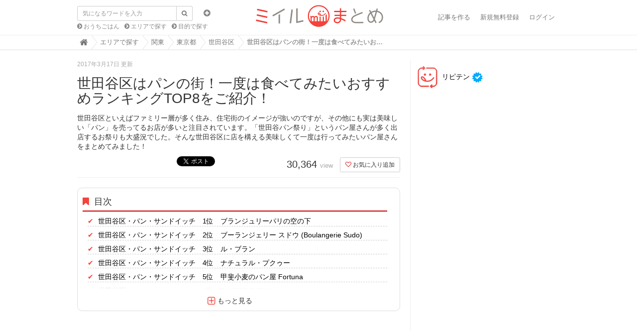

--- FILE ---
content_type: text/html; charset=utf-8
request_url: https://matome.miil.me/articles/ULaXU
body_size: 22459
content:
<!DOCTYPE html>
<html lang="ja">
  <head>
    <title>世田谷区はパンの街！一度は食べてみたいおすすめランキングTOP8をご紹介！</title>
    <meta charset="utf-8">
      <link rel="stylesheet" media="screen" href="//images.miil.me/matome/clipkit_assets/application-febe708cff02c625163f78fab0e22cf5.css" />
    
    <script>var defaultLocale='ja';var locale='ja'</script>
    <meta name="csrf-param" content="authenticity_token" />
<meta name="csrf-token" content="pXqcs8sTEfuVjTkoG6gz7Vjac5ChIGk5JbPT+NIDgHKfE7fn5M7rpeIfsEW7lsC+L1HEWd5k+ysBDSaAE8jggg==" />
        
  <link rel="stylesheet" media="screen" href="//images.miil.me/matome/clipkit_assets/article-c47be3c3d62a5e52cec62a9f3b94be16.css" />
    <script>
//<![CDATA[

      window.routing_root_path = '';
      window.site_name = 'miil';

//]]>
</script>    <script src="//images.miil.me/matome/clipkit_assets/default-ff5a30998e835696a57793f11e4b7ecf.js"></script>
      

<script async src="https://www.googletagmanager.com/gtag/js?id=G-W3BP7LDGWF"></script>
<script>window.dataLayer=window.dataLayer||[];function gtag(){dataLayer.push(arguments)}gtag("js",new Date);gtag("config","G-W3BP7LDGWF");
</script>


<script>(function(a,c,f,g,b,d,e){a.GoogleAnalyticsObject=b;a[b]=a[b]||function(){(a[b].q=a[b].q||[]).push(arguments)};a[b].l=1*new Date;d=c.createElement(f);e=c.getElementsByTagName(f)[0];d.async=1;d.src=g;e.parentNode.insertBefore(d,e)})(window,document,"script","//www.google-analytics.com/analytics.js","ga");ga("create","UA-60949684-1","auto");ga("send","pageview");var trackOutboundLink=function(a,c){ga("send","event","outbound","click",c,{hitCallback:function(){location.href=a}})};
</script>


  <script async="async" src="https://www.googletagservices.com/tag/js/gpt.js"></script>





  <script async="async" src="//pagead2.googlesyndication.com/pagead/js/adsbygoogle.js"></script>
  <script type="text/javascript">
    var miilVenuePage = "off"
     if (miilVenuePage == 'on') {
       // adsense auto ads 宣言 20181011
       (adsbygoogle = window.adsbygoogle || []).push({
         google_ad_client: "ca-pub-6210876088335610",
         enable_page_level_ads: true
       });
     }
// 遅延ロードON
//      $(window).load(function(){
//        setTimeout(function(){
//          if (window.loadedGoogleByAd === undefined) {
//            window.loadedGoogleByAd = true;
//            $('ins.adsbygoogle:visible').each(function() {
//              (adsbygoogle = window.adsbygoogle || []).push({});
//            });
//          }
//        }, 1500);
//      });
// 遅延ロードOFF
     $(function(){
        if (window.loadedGoogleByAd === undefined) {
           window.loadedGoogleByAd = true;
           $('ins.adsbygoogle:visible').each(function() {
             (adsbygoogle = window.adsbygoogle || []).push({});
           });
         }
       });

  </script>




  
  
  <script type="text/javascript" language="javascript">var vc_pid = "885454127";</script>
  <script type="text/javascript" src="//aml.valuecommerce.com/vcdal.js" async="async"></script>
  
  

  <link rel="canonical" href="https://matome.miil.me/articles/ULaXU"/><link rel="amphtml" href="https://matome.miil.me/articles/ULaXU.amp"/>
  
  <meta name="keywords" content="朝食,パン・サンドイッチ,世田谷区">
  <meta name="twitter:card" content="summary_large_image">
  <meta name="twitter:domain" content="matome.miil.me">
  <meta name="twitter:title" content="世田谷区はパンの街！一度は食べてみたいおすすめランキングTOP8をご紹介！ - ミイルまとめ">
  <meta name="twitter:image:src" content="https://images.miil.me/matome/item_miils/images/004/603/663/medium/11fa9fc0-9613-11e3-b7f3-22000aa68c6d.jpg?1487261524">
  <meta property="og:site_name" content="ミイルまとめ">
  <meta property="og:title" content="世田谷区はパンの街！一度は食べてみたいおすすめランキングTOP8をご紹介！">
  <meta property="og:type" content="article">
  <meta property="og:url" content="https://matome.miil.me/articles/ULaXU">
  <meta property="og:image" content="https://images.miil.me/matome/item_miils/images/004/603/663/medium/11fa9fc0-9613-11e3-b7f3-22000aa68c6d.jpg?1487261524">
  
    <meta name="description" content="世田谷区といえばファミリー層が多く住み、住宅街のイメージが強いのですが、その他にも実は美味しい「パン」を売ってるお店が多いと注目されています。「世田谷パン祭り」というパン屋さんが多く出店するお祭りも大盛況でした。そんな世田谷区に店を構える美味しくて一度は行ってみたいパン屋さんをまとめてみました！ - ミイルまとめ">
    <meta property="og:description" content="世田谷区といえばファミリー層が多く住み、住宅街のイメージが強いのですが、その他にも実は美味しい「パン」を売ってるお店が多いと注目されています。「世田谷パン祭り」というパン屋さんが多く出店するお祭りも大盛況でした。そんな世田谷区に店を構える美味しくて一度は行ってみたいパン屋さんをまとめてみました！">
    <meta name="twitter:description" content="世田谷区といえばファミリー層が多く住み、住宅街のイメージが強いのですが、その他にも実は美味しい「パン」を売ってるお店が多いと注目されています。「世田谷パン祭り」というパン屋さんが多く出店するお祭りも大盛況でした。そんな世田谷区に店を構える美味しくて一度は行ってみたいパン屋さんをまとめてみました！">
  

  
  
    <script type="application/ld+json">
         {"@context":"http://schema.org",
        "@type":"ItemList",
        "itemListElement":[
        
          {
          "@type":"ListItem",
          "position":1,
          "url": "https://matome.miil.me/miil/venues/457422"
          },
        
          {
          "@type":"ListItem",
          "position":2,
          "url": "https://matome.miil.me/miil/venues/105061"
          },
        
          {
          "@type":"ListItem",
          "position":3,
          "url": "https://matome.miil.me/miil/venues/458555"
          },
        
          {
          "@type":"ListItem",
          "position":4,
          "url": "https://matome.miil.me/miil/venues/461883"
          },
        
          {
          "@type":"ListItem",
          "position":5,
          "url": "https://matome.miil.me/miil/venues/446943"
          },
        
          {
          "@type":"ListItem",
          "position":6,
          "url": "https://matome.miil.me/miil/venues/85088"
          },
        
          {
          "@type":"ListItem",
          "position":7,
          "url": "https://matome.miil.me/miil/venues/455834"
          },
        
          {
          "@type":"ListItem",
          "position":8,
          "url": "https://matome.miil.me/miil/venues/18585"
          }
        
      ]}
    </script>
  


<link href="https://images.miil.me/matome/sites/favicons/000/000/001/square/matome.png?1484564103" rel="shortcut icon" type="image/vnd.microsoft.icon">
<link rel="apple-touch-icon" href="https://images.miil.me/matome/sites/touch_icons/000/000/001/square/matome.png?1484564103">


  <script type="text/javascript">var article_key='ULaXU';</script>
  </head>
  <body class="device-desktop locale-ja">
        <nav class="navbar navbar-default navbar-top" role="navigation">
  <div class="container">
    <div class="navbar-brand">
      
        <a href="https://matome.miil.me/" title="ミイルまとめ"  class="background-image" style="background-image: url(https://images.miil.me/matome/system_images/ca1d6849-89bc-4e31-8632-6558ec203cdc.png);width: 263px; background-size: 263px 50px;">
        </a>
      
    </div>
    <button type="button" class="navbar-toggle" data-toggle="collapse" data-target=".navbar-ex1-collapse">
      <span class="sr-only">Toggle navigation</span>
      <span class="icon-bar"></span>
      <span class="icon-bar"></span>
      <span class="icon-bar"></span>
    </button>
      <form action="/miil/search" role="search"
          class="search-box navbar-form navbar-left navbar-input-group" style="position: absolute">
        <div class="form-group">
          <input type="text" class="form-control input-sm" id="nav-keyword-search"
            placeholder="気になるワードを入力" name="q" value="">
          <button class="btn btn-default btn-sm" type="submit">
            <span class="fa fa-search text-muted"></span>
          </button>
          <div class="collapse search-option" id="search_option">
            <div class="radio">
              <label class="radio-inline">
                <input type="radio" name="t" value="def" id="nav-default-search" checked>
                タイトル検索
              </label>
              <label class="radio-inline">
                <input type="radio" name="t" value="all" id="nav-all-search">
                全文検索
              </label>
            </div>
          </div>
        </div>
        <div class="collapse-btn">
          <a  data-toggle="collapse" href="#search_option">
            <span class="fa fa-plus-circle"></span>
          </a>
        </div>
        <ul class="recommend-category">
          <li>
            <a href="https://matome.miil.me/miil/category/おうちごはん" class="fa fa-chevron-circle-right"> おうちごはん</a>
          </li>
          <li>
            <a href="https://matome.miil.me/miil/category/エリアで探す" class="fa fa-chevron-circle-right"> エリアで探す</a>
          </li>
          <li>
            <a href="https://matome.miil.me/miil/category/目的で探す" class="fa fa-chevron-circle-right"> 目的で探す</a>
          </li>
        </ul>
      </form>
    <div class="collapse navbar-collapse navbar-ex1-collapse">
      <ul class="nav navbar-nav navbar-right">
        
          <li><a href="/miil/works/articles" rel="nofollow">記事を作る</a></li>
          <li><a href="/users/sign_up" rel="nofollow">新規無料登録</a></li>
          <li><a href="/users/auth/miil" rel="nofollow">ログイン</a></li>
        
      </ul>
    </div>
  </div>
  
    <div class="header-breadcrumb hidden-xs">
      <div class="container">
        <ul class="breadcrumb" itemscope itemtype="http://schema.org/BreadcrumbList">
         <li itemscope="itemscope" itemprop="itemListElement" itemtype="http://schema.org/ListItem"><a itemprop="item" href="https://matome.miil.me/"><span itemprop="name"><i class="fa fa-lg">&#xf015</i><span class="sr-only">Home</span></span><meta itemprop="position" content="1"></meta></a></li><li itemscope="itemscope" itemprop="itemListElement" itemtype="http://schema.org/ListItem"><a itemprop="item" href="/%E3%82%A8%E3%83%AA%E3%82%A2%E3%81%A7%E6%8E%A2%E3%81%99"><span itemprop="name">エリアで探す</span><meta itemprop="position" content="2"></meta></a></li><li itemscope="itemscope" itemprop="itemListElement" itemtype="http://schema.org/ListItem"><a itemprop="item" href="/%E3%82%A8%E3%83%AA%E3%82%A2%E3%81%A7%E6%8E%A2%E3%81%99/%E9%96%A2%E6%9D%B1"><span itemprop="name">関東</span><meta itemprop="position" content="3"></meta></a></li><li itemscope="itemscope" itemprop="itemListElement" itemtype="http://schema.org/ListItem"><a itemprop="item" href="/%E3%82%A8%E3%83%AA%E3%82%A2%E3%81%A7%E6%8E%A2%E3%81%99/%E9%96%A2%E6%9D%B1/%E6%9D%B1%E4%BA%AC%E9%83%BD"><span itemprop="name">東京都</span><meta itemprop="position" content="4"></meta></a></li><li itemscope="itemscope" itemprop="itemListElement" itemtype="http://schema.org/ListItem"><a itemprop="item" href="/%E3%82%A8%E3%83%AA%E3%82%A2%E3%81%A7%E6%8E%A2%E3%81%99/%E9%96%A2%E6%9D%B1/%E6%9D%B1%E4%BA%AC%E9%83%BD/%E4%B8%96%E7%94%B0%E8%B0%B7%E5%8C%BA"><span itemprop="name">世田谷区</span><meta itemprop="position" content="5"></meta></a></li><li>世田谷区はパンの街！一度は食べてみたいお…</li>
        </ul>
      </div>
    </div>
  
</nav>
<script>function getUrlVars(){var a=[];var d=window.location.search.slice(1).split("&");var e=d.length;for(var b=0;b<e;b++){var c=d[b].split("=");a.push(c[0]);a[c[0]]=c[1]}return a}var val=getUrlVars();val.q&&(document.getElementById("nav-keyword-search").value=decodeURIComponent(val.q).replace("+"," "));"all"==val.t&&(document.getElementById("nav-all-search").checked=!0);
</script>    <div id="sb-site">
      <div class="loading-screen">
  <span class="fa fa-refresh fa-spin">
</div>
<div class="dynmsg alert alert-info" style="display:none;">
  <button class="close"><span class="fa fa-times"></span></button>
  <div class="message"></div>
</div>
<div class="dynmsg alert alert-danger" style="display:none;">
  <button class="close"><span class="fa fa-times"></span></button>
  <div class="message"></div>
</div>
    <div class="container">
  
<!-- TOP広告削除　
  <div class="top-banner">
    <ins class="adsbygoogle"
  	 style="display:block; width:100%; height:120px"
     data-ad-client="ca-pub-6210876088335610"
     data-ad-slot="5124500950"
     data-ad-format="auto"
     data-full-width-responsive="true"></ins>
  </div>
-->
  <div class="row">
    <div class="col col-sm-8 content-left">
      <div class="article">
        <article class="post-article" itemscope itemtype="http://schema.org/Article" itemref="footer">

          
          <div class="article-header">
            <meta itemprop="datePublished" content="2015-10-14">
            <div class="date" itemprop="dateModified" content="2017-3-17">2017年3月17日 更新
            </div>
            <h1 class="post-main-title" itemprop="headline">世田谷区はパンの街！一度は食べてみたいおすすめランキングTOP8をご紹介！</h1>
            <p class="description" itemprop="description">世田谷区といえばファミリー層が多く住み、住宅街のイメージが強いのですが、その他にも実は美味しい「パン」を売ってるお店が多いと注目されています。「世田谷パン祭り」というパン屋さんが多く出店するお祭りも大盛況でした。そんな世田谷区に店を構える美味しくて一度は行ってみたいパン屋さんをまとめてみました！</p>
            <div itemprop="mainEntityOfPage" itemscope itemtype="http://schema.org/WebPage">
              <meta itemprop="url" content="https://matome.miil.me/articles/ULaXU">
            </div>
            <div itemscope itemtype="https://schema.org/ImageObject" itemprop="image">
              <meta itemprop="url" content="https://images.miil.me/matome/item_miils/images/004/603/663/medium/11fa9fc0-9613-11e3-b7f3-22000aa68c6d.jpg?1487261524">
              <meta itemprop="width" content="800">
              <meta itemprop="height" content="600">
            </div>
            <div class="row">
              <div class="col-md-6">
                <div class="social">
                  <a href="http://b.hatena.ne.jp/entry/https://matome.miil.me/articles/ULaXU" class="hatena-bookmark-button" data-hatena-bookmark-layout="simple-balloon" title="このエントリーをはてなブックマークに追加">
                    <img src="https://b.st-hatena.com/images/entry-button/button-only@2x.png" alt="このエントリーをはてなブックマークに追加" width="20" height="20" style="border: none" >
                  </a>
                  <script type="text/javascript" src="https://b.st-hatena.com/js/bookmark_button.js" charset="utf-8" async="async"></script>
                  <span class="fb-like" data-href="https://matome.miil.me/articles/ULaXU" data-layout="button_count" data-action="like" data-size="small" data-show-faces="false" data-share="true"></span>
                  <span class="twitter-share-button-Wrap">
                    <a href="https://twitter.com/share" class="twitter-share-button" data-url="https://matome.miil.me/articles/ULaXU" data-lang="ja">ツイート</a>
                    <script async>!function(a,b,c){var d=a.getElementsByTagName(b)[0];a.getElementById(c)||(a=a.createElement(b),a.id=c,a.src="https://platform.twitter.com/widgets.js",d.parentNode.insertBefore(a,d))}(document,"script","twitter-wjs");
</script>
                  </span>
                  <div class="g-plusone" data-size="medium" data-href="https://matome.miil.me/articles/ULaXU" callback="social_send('ULaXU','Google+')">
                  </div>
                </div>
              </div>
              <div class="col-md-6 text-right">
                <div class="matome-status">
                  <span class="pageview">
                    <span class="value">30,364 </span>
                    <span class="caption">view</span>
                  </span>
                  <span class="favorite">
                    <span class="remove_favorite" style="display:none">
                      <a href='/miil/works/favorites/ULaXU/register?s=f' rel="nofollow" class='btn btn-default btn-sm'><span class='fa fa-heart'></span> お気に入り解除</a>
                    </span>
                    <span class="add_favorite" style="display:none">
                      <a href='/miil/works/favorites/ULaXU/register?s=t' rel="nofollow" class='btn btn-default btn-sm'><span class='fa fa-heart-o'></span> お気に入り追加</a>
                    </span>
                  </span>
                </div>
              </div>
            </div>
          </div>

          
          
          <div class="indexes">
            <div class="header2">
              <span class="fa fa-bookmark"></span>目次
            </div>
            
            <ul class="index_box">
              <div class="index_rows">
                
                <a href="#330">
                  <li class="">
                    世田谷区・パン・サンドイッチ　1位　ブランジュリーパリの空の下
                  </li>
                </a>
                
                <a href="#260">
                  <li class="">
                    世田谷区・パン・サンドイッチ　2位　ブーランジェリー スドウ (Boulangerie Sudo)
                  </li>
                </a>
                
                <a href="#210">
                  <li class="">
                    世田谷区・パン・サンドイッチ　3位　ル・ブラン
                  </li>
                </a>
                
                <a href="#170">
                  <li class="">
                    世田谷区・パン・サンドイッチ　4位　ナチュラル・プクゥー
                  </li>
                </a>
                
                <a href="#130">
                  <li class="">
                    世田谷区・パン・サンドイッチ　5位　甲斐小麦のパン屋 Fortuna
                  </li>
                </a>
                
                <a href="#100">
                  <li class="">
                    世田谷区・パン・サンドイッチ　6位　BAKERS FARM
                  </li>
                </a>
                
                <a href="#60">
                  <li class="">
                    世田谷区・パン・サンドイッチ　7位　サクラベーカリー
                  </li>
                </a>
                
                <a href="#30">
                  <li class="">
                    世田谷区・パン・サンドイッチ　8位　精養堂
                  </li>
                </a>
                
              </div>
            </ul>

            
              <div class="mask"></div>
              <div id="index-open-btn" class="index-btn"><span class="fa fa-plus-square-o"></span>もっと見る</div>
              <div id="index-close-btn" class="index-btn" style="display:none;"><span class="fa fa-minus-square-o"></span>閉じる</div>
            
          </div>
          


            
          <div class="side-banner-02">
             <ins class="adsbygoogle"
            style="display:inline-block; width:100%; height:90px"
            data-ad-client="ca-pub-6210876088335610"
            data-ad-slot="6844646543"></ins>
          </div>
<!--
          <div class="banner-col-wrap">
            <div class="banner-col-01">
-->
              
<!--        <ins class="adsbygoogle"
            style="display:inline-block;width:650px;height:90px"
            data-ad-client="ca-pub-6210876088335610"
            data-ad-slot="7553768667"></ins>
-->
         
<!--            <ins class="adsbygoogle"
            style="display:block"
            data-ad-client="ca-pub-6210876088335610"
            data-ad-slot="6844646543"
            data-ad-format="auto"
            data-full-width-responsive="true"></ins>
              
            </div>
          </div>
-->
          <div id="page-top">
            <p>
              <span class="fa fa-chevron-circle-up"></span>
              <a>ページTOPへ</a>
            </p>
          </div>
          

          
          <div class="article-content" itemprop="articleBody">
            
            
              
                <div class="article-item item_heading"><span class="anchor" id="330"></span><h2 class="item-body" style="border-color:;"><span class="{:no_label=&gt;&quot;fa&quot;, :ranking=&gt;&quot;fa fa-trophy&quot;, :comments=&gt;&quot;fa fa-comments&quot;, :good=&gt;&quot;fa fa-thumbs-o-up&quot;, :point=&gt;&quot;fa fa-hand-o-up&quot;, :reciepe=&gt;&quot;fa fa-cutlery&quot;, :gift=&gt;&quot;fa fa-gift&quot;, :star=&gt;&quot;fa fa-star&quot;, :basket=&gt;&quot;fa fa-shopping-basket&quot;, :memo=&gt;&quot;fa fa-file-text-o&quot;}" style="color:;">&nbsp;</span>世田谷区・パン・サンドイッチ　1位　ブランジュリーパリの空の下</h2></div>
              
            
              
                <div class="collage-item article-item x2-collage"><div class="media"><div class="collage-image"><div class="media-image image-large"><a href="http://miil.me/p/29xiz" onclick="trackOutboundLink(&#39;http://miil.me/p/29xiz&#39;,&#39;http://miil.me/p/29xiz&#39;); return false;"><img class="img-responsive item-image" data-reference="http://miil.me/p/29xiz" data-layzr="https://images.miil.me/matome/item_miils/images/004/603/663/medium/11fa9fc0-9613-11e3-b7f3-22000aa68c6d.jpg?1487261524" data-set="/clipkit/images/medium/missing.png" src="" width="612" height="612" /></a></div><div class="media-image image-default"><a href="http://miil.me/p/awds" onclick="trackOutboundLink(&#39;http://miil.me/p/awds&#39;,&#39;http://miil.me/p/awds&#39;); return false;"><span class="fa fa-search-plus image-expansion"></span><img class="img-responsive item-image" data-reference="http://miil.me/p/awds" data-layzr="https://images.miil.me/matome/item_miils/images/004/603/664/small/d21c1e3c-be92-11e1-a0b3-123143016634.jpg?1487261525" data-set="/clipkit/images/small/missing.png" src="" width="320" height="320" /></a></div><div class="media-image image-default"><a href="http://miil.me/p/awdq" onclick="trackOutboundLink(&#39;http://miil.me/p/awdq&#39;,&#39;http://miil.me/p/awdq&#39;); return false;"><span class="fa fa-search-plus image-expansion"></span><img class="img-responsive item-image" data-reference="http://miil.me/p/awdq" data-layzr="https://images.miil.me/matome/item_miils/images/004/603/665/small/67b19d56-be92-11e1-ad80-123143016634.jpg?1487261526" data-set="/clipkit/images/small/missing.png" src="" width="320" height="320" /></a></div><div class="media-image image-default"><a href="http://miil.me/p/awdv" onclick="trackOutboundLink(&#39;http://miil.me/p/awdv&#39;,&#39;http://miil.me/p/awdv&#39;); return false;"><span class="fa fa-search-plus image-expansion"></span><img class="img-responsive item-image" data-reference="http://miil.me/p/awdv" data-layzr="https://images.miil.me/matome/item_miils/images/004/603/666/small/4ae5caca-be93-11e1-96f3-123143016634.jpg?1487261527" data-set="/clipkit/images/small/missing.png" src="" width="320" height="320" /></a></div><div class="media-image image-default"><a href="http://miil.me/p/a325" onclick="trackOutboundLink(&#39;http://miil.me/p/a325&#39;,&#39;http://miil.me/p/a325&#39;); return false;"><span class="fa fa-search-plus image-expansion"></span><img class="img-responsive item-image" data-reference="http://miil.me/p/a325" data-layzr="https://images.miil.me/matome/item_miils/images/004/603/667/small/ba0231ac-b216-11e1-af0c-123143016634.jpg?1487261528" data-set="/clipkit/images/small/missing.png" src="" width="320" height="320" /></a></div></div><div class="clearfix"></div><div class="collage-body close-comment comment-box"><div class="show-body"><div class="media-body"><div class="media-heading item-body"><span class="fa fa-commenting fa-flip-horizontal"></span>ここのバゲット最高♡</div><div class="cite"> </div></div><div class="media-body"><div class="media-heading item-body"><span class="fa fa-commenting fa-flip-horizontal"></span>120623</div><div class="item-comment">クロワッサン★250yen<br>外パリっとしてるけど、中がパンぽくてうちは好きやわぁ～(´v`)♡<br>クロワッサン好きには中までパリっとしてほしいもんかな？</div><div class="cite"> </div></div><div class="media-body"><div class="media-heading item-body"><span class="fa fa-commenting fa-flip-horizontal"></span>120623</div><div class="item-comment">チャパタ★300yen<br>ここのんめっちゃおいしい～っ＼(^o^)／♡<br>みずみずしくてシンプルで！また食べたい♡</div><div class="cite"> </div></div><div class="media-body"><div class="media-heading item-body"><span class="fa fa-commenting fa-flip-horizontal"></span>120623</div><div class="item-comment">パン オ セーグル★400yen<br>中がもちーっとみずみずしくてめっちゃ美味しい＼(^o^)／♡皮が膜厚で、焦げっぽい苦味があるけど、大満足♡口の周りが粉まみれに～！</div><div class="cite"> </div></div><div class="media-body"><div class="media-heading item-body"><span class="fa fa-commenting fa-flip-horizontal"></span>念願のクロワッサン✨</div><div class="item-comment">もちもち✨✨</div><div class="cite"> </div></div></div></div><span class="comment-button-block"><center class="comment_btn comment-open-btn"><span class="fa fa-plus-square-o"></span>もっと見る</center></span></div></div>
              
            
              
                <div class="article-item item_venue"><div class="item-body-hbr"><div class="rows"><div class="col-sm-12"><div class="media-heading"><a href="https://matome.miil.me/miil/venues/457422">ブランジュリーパリの空の下</a></div></div><div class="col-sm-7"><ul><li>最寄り：若林(東京)駅　徒歩7分（577m）<br></li><li>住所：世田谷区上馬5-40-13<br></li><li>電話番号：03-3795-0096<br></li><li>休業日：月曜日,火曜日,日曜日<br></li><li>営業時間：11:00 - 19:00</li></ul><div class="text-center margin-bottom-10"><a class="btn btn-item-link noext ellipsis" href="https://matome.miil.me/miil/venues/457422">店舗詳細</a></div></div><div class="col-sm-5"><iframe data-layzr="https://maps.google.co.jp/maps?q=ブランジュリーパリの空の下&amp;ll=35.642096,139.660006&amp;hl=ja&amp;spn=1.612832,3.120117&amp;z=17&amp;output=embed" style="width:100%;height:200px;"></iframe></div></div><div class="clearfix"></div></div></div>
              
            
              
                <div class="article-item item_heading"><span class="anchor" id="260"></span><h2 class="item-body" style="border-color:;"><span class="{:no_label=&gt;&quot;fa&quot;, :ranking=&gt;&quot;fa fa-trophy&quot;, :comments=&gt;&quot;fa fa-comments&quot;, :good=&gt;&quot;fa fa-thumbs-o-up&quot;, :point=&gt;&quot;fa fa-hand-o-up&quot;, :reciepe=&gt;&quot;fa fa-cutlery&quot;, :gift=&gt;&quot;fa fa-gift&quot;, :star=&gt;&quot;fa fa-star&quot;, :basket=&gt;&quot;fa fa-shopping-basket&quot;, :memo=&gt;&quot;fa fa-file-text-o&quot;}" style="color:;">&nbsp;</span>世田谷区・パン・サンドイッチ　2位　ブーランジェリー スドウ (Boulangerie Sudo)</h2></div>
              
            
              
                <div class="collage-item article-item x3-collage"><div class="media"><div class="collage-image"><div class="media-image image-default"><a href="http://miil.me/p/ont8" onclick="trackOutboundLink(&#39;http://miil.me/p/ont8&#39;,&#39;http://miil.me/p/ont8&#39;); return false;"><span class="fa fa-search-plus image-expansion"></span><img class="img-responsive item-image" data-reference="http://miil.me/p/ont8" data-layzr="https://images.miil.me/matome/item_miils/images/004/603/670/small/35e6adf8-6445-11e2-acc7-123143016634.jpg?1487261528" data-set="/clipkit/images/small/missing.png" src="" width="320" height="320" /></a></div><div class="media-image image-default"><a href="http://miil.me/p/onrw" onclick="trackOutboundLink(&#39;http://miil.me/p/onrw&#39;,&#39;http://miil.me/p/onrw&#39;); return false;"><span class="fa fa-search-plus image-expansion"></span><img class="img-responsive item-image" data-reference="http://miil.me/p/onrw" data-layzr="https://images.miil.me/matome/item_miils/images/004/603/671/small/099721f2-6444-11e2-a136-123143016634.jpg?1487261529" data-set="/clipkit/images/small/missing.png" src="" width="320" height="320" /></a></div><div class="media-image image-default"><a href="http://miil.me/p/17yxy" onclick="trackOutboundLink(&#39;http://miil.me/p/17yxy&#39;,&#39;http://miil.me/p/17yxy&#39;); return false;"><span class="fa fa-search-plus image-expansion"></span><img class="img-responsive item-image" data-reference="http://miil.me/p/17yxy" data-layzr="https://images.miil.me/matome/item_miils/images/004/603/672/small/aab84a32-f34d-11e2-b5d8-22000a84999a.jpg?1487261530" data-set="/clipkit/images/small/missing.png" src="" width="320" height="320" /></a></div></div><div class="clearfix"></div><div class="collage-body close-comment comment-box"><div class="show-body"><div class="media-body"><div class="media-heading item-body"><span class="fa fa-commenting fa-flip-horizontal"></span>これは、ナス&amp;じゃがいも&amp;ソーセージが乗っかってます(^-^*)</div><div class="item-comment">^*)</div><div class="cite"> </div></div><div class="media-body"><div class="media-heading item-body"><span class="fa fa-commenting fa-flip-horizontal"></span>世田谷で人気のSudoのパンだよ～(*･ω･)ﾉ</div><div class="item-comment">季節野菜のフォカッチャ♪<br>見事だよね(●´艸｀)</div><div class="cite"> </div></div><div class="media-body"><div class="media-heading item-body"><span class="fa fa-commenting fa-flip-horizontal"></span>パンと言うより、焼き野菜</div><div class="item-comment">がりっと美味しい塩加減。</div><div class="cite"> </div></div></div></div><span class="comment-button-block"><center class="comment_btn comment-open-btn"><span class="fa fa-plus-square-o"></span>もっと見る</center></span></div></div>
              
            
              
                <div class="article-item item_venue"><div class="item-body-hbr"><div class="rows"><div class="col-sm-12"><div class="media-heading"><a href="https://matome.miil.me/miil/venues/105061">ブーランジェリー スドウ (Boulangerie Sudo)</a></div></div><div class="col-sm-7"><ul><li>住所：世田谷4-3-14<br></li><li>電話番号：+81 3-5426-0175</li></ul><div class="text-center margin-bottom-10"><a class="btn btn-item-link noext ellipsis" href="https://matome.miil.me/miil/venues/105061">店舗詳細</a></div></div><div class="col-sm-5"><iframe data-layzr="https://maps.google.co.jp/maps?q=ブーランジェリー スドウ (Boulangerie Sudo)&amp;ll=35.64379407263673,139.65500056743622&amp;hl=ja&amp;spn=1.612832,3.120117&amp;z=17&amp;output=embed" style="width:100%;height:200px;"></iframe></div></div><div class="clearfix"></div></div></div>
              
            
              
                <div class="article-item item_heading"><span class="anchor" id="210"></span><h2 class="item-body" style="border-color:;"><span class="{:no_label=&gt;&quot;fa&quot;, :ranking=&gt;&quot;fa fa-trophy&quot;, :comments=&gt;&quot;fa fa-comments&quot;, :good=&gt;&quot;fa fa-thumbs-o-up&quot;, :point=&gt;&quot;fa fa-hand-o-up&quot;, :reciepe=&gt;&quot;fa fa-cutlery&quot;, :gift=&gt;&quot;fa fa-gift&quot;, :star=&gt;&quot;fa fa-star&quot;, :basket=&gt;&quot;fa fa-shopping-basket&quot;, :memo=&gt;&quot;fa fa-file-text-o&quot;}" style="color:;">&nbsp;</span>世田谷区・パン・サンドイッチ　3位　ル・ブラン</h2></div>
              
            
              
                <div class="collage-item article-item x2-collage"><div class="media"><div class="collage-image"><div class="media-image image-default"><a href="http://miil.me/p/2y2s7" onclick="trackOutboundLink(&#39;http://miil.me/p/2y2s7&#39;,&#39;http://miil.me/p/2y2s7&#39;); return false;"><span class="fa fa-search-plus image-expansion"></span><img class="img-responsive item-image" data-reference="http://miil.me/p/2y2s7" data-layzr="https://images.miil.me/matome/item_miils/images/004/603/675/small/356a334e-c9e9-11e3-9ae6-22000aa70bfa.jpg?1487261530" data-set="/clipkit/images/small/missing.png" src="" width="320" height="320" /></a></div><div class="media-image image-default"><a href="http://miil.me/p/2y8gx" onclick="trackOutboundLink(&#39;http://miil.me/p/2y8gx&#39;,&#39;http://miil.me/p/2y8gx&#39;); return false;"><span class="fa fa-search-plus image-expansion"></span><img class="img-responsive item-image" data-reference="http://miil.me/p/2y8gx" data-layzr="https://images.miil.me/matome/item_miils/images/004/603/676/small/1139df0e-ca68-11e3-80dc-22000aa88c7c.jpg?1487261531" data-set="/clipkit/images/small/missing.png" src="" width="320" height="320" /></a></div></div><div class="clearfix"></div><div class="collage-body close-comment comment-box"><div class="show-body"><div class="media-body"><div class="media-heading item-body"><span class="fa fa-commenting fa-flip-horizontal"></span>あんフランス</div><div class="cite"> </div></div><div class="media-body"><div class="media-heading item-body"><span class="fa fa-commenting fa-flip-horizontal"></span>マロンパイ</div><div class="cite"> </div></div></div></div><span class="comment-button-block"><center class="comment_btn comment-open-btn"><span class="fa fa-plus-square-o"></span>もっと見る</center></span></div></div>
              
            
              
                <div class="article-item item_venue"><div class="item-body-hbr"><div class="rows"><div class="col-sm-12"><div class="media-heading"><a href="https://matome.miil.me/miil/venues/458555">ル・ブラン</a></div></div><div class="col-sm-7"><ul><li>最寄り：松陰神社前駅　徒歩6分（514m）<br></li><li>住所：世田谷区若林4-31-15光映ビル1F<br></li><li>電話番号：03-5433-9535<br></li><li>お店Web：<a href="http://www.kongaripanda.com/itekitabn6/lebrin.htm" target="_blank" rel="nofollow">http://www.kongaripanda.com/itekitabn6/lebrin.htm</a><br></li><li>休業日：日曜日,年末年始<br></li><li>営業時間：10:00 - 19:00</li></ul><div class="text-center margin-bottom-10"><a class="btn btn-item-link noext ellipsis" href="https://matome.miil.me/miil/venues/458555">店舗詳細</a></div></div><div class="col-sm-5"><iframe data-layzr="https://maps.google.co.jp/maps?q=ル・ブラン&amp;ll=35.646657,139.653831&amp;hl=ja&amp;spn=1.612832,3.120117&amp;z=17&amp;output=embed" style="width:100%;height:200px;"></iframe></div></div><div class="clearfix"></div></div></div>
              
            
              
                <div class="article-item item_heading"><span class="anchor" id="170"></span><h2 class="item-body" style="border-color:;"><span class="{:no_label=&gt;&quot;fa&quot;, :ranking=&gt;&quot;fa fa-trophy&quot;, :comments=&gt;&quot;fa fa-comments&quot;, :good=&gt;&quot;fa fa-thumbs-o-up&quot;, :point=&gt;&quot;fa fa-hand-o-up&quot;, :reciepe=&gt;&quot;fa fa-cutlery&quot;, :gift=&gt;&quot;fa fa-gift&quot;, :star=&gt;&quot;fa fa-star&quot;, :basket=&gt;&quot;fa fa-shopping-basket&quot;, :memo=&gt;&quot;fa fa-file-text-o&quot;}" style="color:;">&nbsp;</span>世田谷区・パン・サンドイッチ　4位　ナチュラル・プクゥー</h2></div>
              
            
              
                <div class="collage-item article-item x2-collage"><div class="media"><div class="collage-image"><div class="media-image image-default"><a href="http://miil.me/p/12dbc" onclick="trackOutboundLink(&#39;http://miil.me/p/12dbc&#39;,&#39;http://miil.me/p/12dbc&#39;); return false;"><span class="fa fa-search-plus image-expansion"></span><img class="img-responsive item-image" data-reference="http://miil.me/p/12dbc" data-layzr="https://images.miil.me/matome/item_miils/images/004/603/679/small/a0873b6c-cfe0-11e2-9422-22000a790c64.jpg?1487261531" data-set="/clipkit/images/small/missing.png" src="" width="320" height="320" /></a></div><div class="media-image image-default"><a href="http://miil.me/p/6d6el" onclick="trackOutboundLink(&#39;http://miil.me/p/6d6el&#39;,&#39;http://miil.me/p/6d6el&#39;); return false;"><span class="fa fa-search-plus image-expansion"></span><img class="img-responsive item-image" data-reference="http://miil.me/p/6d6el" data-layzr="https://images.miil.me/matome/item_miils/images/004/603/680/small/1e217814-478d-11e5-b1ad-22000aba146f.jpg?1487261532" data-set="/clipkit/images/small/missing.png" src="" width="320" height="320" /></a></div></div><div class="clearfix"></div><div class="collage-body close-comment comment-box"><div class="show-body"><div class="media-body"><div class="media-heading item-body"><span class="fa fa-commenting fa-flip-horizontal"></span>天然酵母のぱんたち～ω♪</div><div class="item-comment">ωクロワッサンωチョコクロワッサンωカレーぱんωナッツとオレンジのハードぱん←特に絶品！レシートのメッセージ嬉しい(*^^*)<br>今日はひと狩り行くぜ～• ̀ω•́</div><div class="cite"> </div></div><div class="media-body"><div class="media-heading item-body"><span class="fa fa-commenting fa-flip-horizontal"></span>おかずも食べず、ただ白飯にしか興味のない甥に</div><div class="item-comment">実際に僕も食べましたが、美味しい！！</div><div class="cite"> </div></div></div></div><span class="comment-button-block"><center class="comment_btn comment-open-btn"><span class="fa fa-plus-square-o"></span>もっと見る</center></span></div></div>
              
            
              
                <div class="article-item item_venue"><div class="item-body-hbr"><div class="rows"><div class="col-sm-12"><div class="media-heading"><a href="https://matome.miil.me/miil/venues/461883">ナチュラル・プクゥー</a></div></div><div class="col-sm-7"><ul><li>最寄り：上町駅　徒歩2分（155m）<br></li><li>住所：世田谷区世田谷2-4-2<br></li><li>電話番号：03-3428-0141<br></li><li>休業日：月曜日,火曜日,年末年始<br></li><li>営業時間：10:00 - 18:00</li></ul><div class="text-center margin-bottom-10"><a class="btn btn-item-link noext ellipsis" href="https://matome.miil.me/miil/venues/461883">店舗詳細</a></div></div><div class="col-sm-5"><iframe data-layzr="https://maps.google.co.jp/maps?q=ナチュラル・プクゥー&amp;ll=35.642517,139.646338&amp;hl=ja&amp;spn=1.612832,3.120117&amp;z=17&amp;output=embed" style="width:100%;height:200px;"></iframe></div></div><div class="clearfix"></div></div></div>
              
            
              
                <div class="article-item item_heading"><span class="anchor" id="130"></span><h2 class="item-body" style="border-color:;"><span class="{:no_label=&gt;&quot;fa&quot;, :ranking=&gt;&quot;fa fa-trophy&quot;, :comments=&gt;&quot;fa fa-comments&quot;, :good=&gt;&quot;fa fa-thumbs-o-up&quot;, :point=&gt;&quot;fa fa-hand-o-up&quot;, :reciepe=&gt;&quot;fa fa-cutlery&quot;, :gift=&gt;&quot;fa fa-gift&quot;, :star=&gt;&quot;fa fa-star&quot;, :basket=&gt;&quot;fa fa-shopping-basket&quot;, :memo=&gt;&quot;fa fa-file-text-o&quot;}" style="color:;">&nbsp;</span>世田谷区・パン・サンドイッチ　5位　甲斐小麦のパン屋 Fortuna</h2></div>
              
            
              
                <div class="collage-item article-item x2-collage"><div class="media"><div class="collage-image"><div class="media-image image-default"><a href="http://miil.me/p/68wze" onclick="trackOutboundLink(&#39;http://miil.me/p/68wze&#39;,&#39;http://miil.me/p/68wze&#39;); return false;"><span class="fa fa-search-plus image-expansion"></span><img class="img-responsive item-image" data-reference="http://miil.me/p/68wze" data-layzr="https://images.miil.me/matome/item_miils/images/004/603/683/small/abb6aadc-392d-11e5-9bde-22000ab99666.jpg?1487261533" data-set="/clipkit/images/small/missing.png" src="" width="320" height="320" /></a></div></div><div class="clearfix"></div><div class="collage-body close-comment comment-box"><div class="show-body"><div class="media-body"><div class="media-heading item-body"><span class="fa fa-commenting fa-flip-horizontal"></span>松陰神社前のバス停近くにあるFortuna(^.^)</div><div class="item-comment"><br>中に入ってみると、結構面白いラインナップ。<br><br>きなこ&amp;カスタードドーナツ（160円）。きなことクリームの相性抜群(^O^)／。<br><br>あんずあんぱん（190円）。中にあんずと白玉、アンコに酸味の相性が良い。<br><br>なるほど人気店なのも頷ける(^.^)。<br><br>スドウさんやニコラスさんと系統が違うのね。<br><br>ご馳走様でした(灬˘╰╯˘灬)♥｡･ﾟ</div><div class="cite"> </div></div></div></div><span class="comment-button-block"></span></div></div>
              
            
              
                <div class="article-item item_venue"><div class="item-body-hbr"><div class="rows"><div class="col-sm-12"><div class="media-heading"><a href="https://matome.miil.me/miil/venues/446943">甲斐小麦のパン屋 Fortuna</a></div></div><div class="col-sm-7"><ul><li>最寄り：松陰神社前駅　徒歩3分（262m）<br></li><li>住所：世田谷区世田谷１-１０-１９<br></li><li>電話番号：03-3706-1977<br></li><li>営業時間：-</li></ul><div class="text-center margin-bottom-10"><a class="btn btn-item-link noext ellipsis" href="https://matome.miil.me/miil/venues/446943">店舗詳細</a></div></div><div class="col-sm-5"><iframe data-layzr="https://maps.google.co.jp/maps?q=甲斐小麦のパン屋 Fortuna&amp;ll=35.642018,139.654627&amp;hl=ja&amp;spn=1.612832,3.120117&amp;z=17&amp;output=embed" style="width:100%;height:200px;"></iframe></div></div><div class="clearfix"></div></div></div>
              
            
              
                <div class="article-item item_heading"><span class="anchor" id="100"></span><h2 class="item-body" style="border-color:;"><span class="{:no_label=&gt;&quot;fa&quot;, :ranking=&gt;&quot;fa fa-trophy&quot;, :comments=&gt;&quot;fa fa-comments&quot;, :good=&gt;&quot;fa fa-thumbs-o-up&quot;, :point=&gt;&quot;fa fa-hand-o-up&quot;, :reciepe=&gt;&quot;fa fa-cutlery&quot;, :gift=&gt;&quot;fa fa-gift&quot;, :star=&gt;&quot;fa fa-star&quot;, :basket=&gt;&quot;fa fa-shopping-basket&quot;, :memo=&gt;&quot;fa fa-file-text-o&quot;}" style="color:;">&nbsp;</span>世田谷区・パン・サンドイッチ　6位　BAKERS FARM</h2></div>
              
            
              
                <div class="collage-item article-item x2-collage"><div class="media"><div class="collage-image"><div class="media-image image-default"><a href="http://miil.me/p/7unc" onclick="trackOutboundLink(&#39;http://miil.me/p/7unc&#39;,&#39;http://miil.me/p/7unc&#39;); return false;"><span class="fa fa-search-plus image-expansion"></span><img class="img-responsive item-image" data-reference="http://miil.me/p/7unc" data-layzr="https://images.miil.me/matome/item_miils/images/004/603/686/small/8b8ca2a0-90e5-11e1-b9bd-123143016634.jpg?1487261533" data-set="/clipkit/images/small/missing.png" src="" width="320" height="320" /></a></div><div class="media-image image-default"><a href="http://miil.me/p/12eqe" onclick="trackOutboundLink(&#39;http://miil.me/p/12eqe&#39;,&#39;http://miil.me/p/12eqe&#39;); return false;"><span class="fa fa-search-plus image-expansion"></span><img class="img-responsive item-image" data-reference="http://miil.me/p/12eqe" data-layzr="https://images.miil.me/matome/item_miils/images/004/603/687/small/94c33fe2-d008-11e2-a1e3-22000a790c64.jpg?1487261534" data-set="/clipkit/images/small/missing.png" src="" width="320" height="320" /></a></div></div><div class="clearfix"></div><div class="collage-body close-comment comment-box"><div class="show-body"><div class="media-body"><div class="media-heading item-body"><span class="fa fa-commenting fa-flip-horizontal"></span>アド街で紹介された せたがやクリームパン</div><div class="item-comment">クリームがあっさりしてて大人向け</div><div class="cite"> </div></div><div class="media-body"><div class="media-heading item-body"><span class="fa fa-commenting fa-flip-horizontal"></span>世田谷線ケーキ</div><div class="cite"> </div></div></div></div><span class="comment-button-block"><center class="comment_btn comment-open-btn"><span class="fa fa-plus-square-o"></span>もっと見る</center></span></div></div>
              
            
              
                <div class="article-item item_venue"><div class="item-body-hbr"><div class="rows"><div class="col-sm-12"><div class="media-heading"><a href="https://matome.miil.me/miil/venues/85088">BAKERS FARM</a></div></div><div class="col-sm-7"><ul><li>住所：東京都世田谷区宮坂1-39-9 フォレスト甲陽 1F<br></li><li>電話番号：03-3428-5522</li></ul><div class="text-center margin-bottom-10"><a class="btn btn-item-link noext ellipsis" href="https://matome.miil.me/miil/venues/85088">店舗詳細</a></div></div><div class="col-sm-5"><iframe data-layzr="https://maps.google.co.jp/maps?q=BAKERS FARM&amp;ll=35.6504245599588,139.645337005093&amp;hl=ja&amp;spn=1.612832,3.120117&amp;z=17&amp;output=embed" style="width:100%;height:200px;"></iframe></div></div><div class="clearfix"></div></div></div>
              
            
              
                <div class="article-item item_heading"><span class="anchor" id="60"></span><h2 class="item-body" style="border-color:;"><span class="{:no_label=&gt;&quot;fa&quot;, :ranking=&gt;&quot;fa fa-trophy&quot;, :comments=&gt;&quot;fa fa-comments&quot;, :good=&gt;&quot;fa fa-thumbs-o-up&quot;, :point=&gt;&quot;fa fa-hand-o-up&quot;, :reciepe=&gt;&quot;fa fa-cutlery&quot;, :gift=&gt;&quot;fa fa-gift&quot;, :star=&gt;&quot;fa fa-star&quot;, :basket=&gt;&quot;fa fa-shopping-basket&quot;, :memo=&gt;&quot;fa fa-file-text-o&quot;}" style="color:;">&nbsp;</span>世田谷区・パン・サンドイッチ　7位　サクラベーカリー</h2></div>
              
            
              
                <div class="collage-item article-item x2-collage"><div class="media"><div class="collage-image"><div class="media-image image-default"><a href="http://miil.me/p/u5l" onclick="trackOutboundLink(&#39;http://miil.me/p/u5l&#39;,&#39;http://miil.me/p/u5l&#39;); return false;"><span class="fa fa-search-plus image-expansion"></span><img class="img-responsive item-image" data-reference="http://miil.me/p/u5l" data-layzr="https://images.miil.me/matome/item_miils/images/004/603/690/small/574a7bc7-1464-46ce-b031-99e63393a889.jpg?1487261534" data-set="/clipkit/images/small/missing.png" src="" width="320" height="320" /></a></div></div><div class="clearfix"></div><div class="collage-body close-comment comment-box"><div class="show-body"><div class="media-body"><div class="media-heading item-body"><span class="fa fa-commenting fa-flip-horizontal"></span>サクラベーカリーの明太子パン</div><div class="item-comment">シンプルなパンが好きですが、調理パンも時々食べたくなります。</div><div class="cite"> </div></div></div></div><span class="comment-button-block"></span></div></div>
              
            
              
                <div class="article-item item_venue"><div class="item-body-hbr"><div class="rows"><div class="col-sm-12"><div class="media-heading"><a href="https://matome.miil.me/miil/venues/455834">サクラベーカリー</a></div></div><div class="col-sm-7"><ul><li>最寄り：若林(東京)駅　徒歩1分（113m）<br></li><li>住所：世田谷区若林４-６-１<br></li><li>電話番号：03-3414-3338<br></li><li>お店Web：<a href="http://sakurabakery.jp/" target="_blank" rel="nofollow">http://sakurabakery.jp/</a><br></li><li>休業日：年末年始<br></li><li>営業時間：08:00 - 18:00</li></ul><div class="text-center margin-bottom-10"><a class="btn btn-item-link noext ellipsis" href="https://matome.miil.me/miil/venues/455834">店舗詳細</a></div></div><div class="col-sm-5"><iframe data-layzr="https://maps.google.co.jp/maps?q=サクラベーカリー&amp;ll=35.646538,139.659159&amp;hl=ja&amp;spn=1.612832,3.120117&amp;z=17&amp;output=embed" style="width:100%;height:200px;"></iframe></div></div><div class="clearfix"></div></div></div>
              
            
              
                <div class="article-item item_heading"><span class="anchor" id="30"></span><h2 class="item-body" style="border-color:;"><span class="{:no_label=&gt;&quot;fa&quot;, :ranking=&gt;&quot;fa fa-trophy&quot;, :comments=&gt;&quot;fa fa-comments&quot;, :good=&gt;&quot;fa fa-thumbs-o-up&quot;, :point=&gt;&quot;fa fa-hand-o-up&quot;, :reciepe=&gt;&quot;fa fa-cutlery&quot;, :gift=&gt;&quot;fa fa-gift&quot;, :star=&gt;&quot;fa fa-star&quot;, :basket=&gt;&quot;fa fa-shopping-basket&quot;, :memo=&gt;&quot;fa fa-file-text-o&quot;}" style="color:;">&nbsp;</span>世田谷区・パン・サンドイッチ　8位　精養堂</h2></div>
              
            
              
                <div class="collage-item article-item x2-collage"><div class="media"><div class="collage-image"><div class="media-image image-default"><a href="http://miil.me/p/17ye" onclick="trackOutboundLink(&#39;http://miil.me/p/17ye&#39;,&#39;http://miil.me/p/17ye&#39;); return false;"><span class="fa fa-search-plus image-expansion"></span><img class="img-responsive item-image" data-reference="http://miil.me/p/17ye" data-layzr="https://images.miil.me/matome/item_miils/images/004/603/693/small/e78a8ffe-5758-4616-b3b8-b87c1da1e573.jpg?1487261535" data-set="/clipkit/images/small/missing.png" src="" width="320" height="320" /></a></div></div><div class="clearfix"></div><div class="collage-body close-comment comment-box"><div class="show-body"><div class="media-body"><div class="media-heading item-body"><span class="fa fa-commenting fa-flip-horizontal"></span>あんぱんと、カマンベールチーズ入りのパン</div><div class="item-comment">後者はとてもうまい。何個でも食える。。いまはたべないよ。。。</div><div class="cite"> </div></div></div></div><span class="comment-button-block"></span></div></div>
              
            
              
                <div class="article-item item_venue"><div class="item-body-hbr"><div class="rows"><div class="col-sm-12"><div class="media-heading"><a href="https://matome.miil.me/miil/venues/18585">精養堂</a></div></div><div class="col-sm-7"><ul><li>住所：東京都世田谷区若林3-19-4<br></li><li>電話番号：03-3410-7276</li></ul><div class="text-center margin-bottom-10"><a class="btn btn-item-link noext ellipsis" href="https://matome.miil.me/miil/venues/18585">店舗詳細</a></div></div><div class="col-sm-5"><iframe data-layzr="https://maps.google.co.jp/maps?q=精養堂&amp;ll=35.6480512505052,139.653356931519&amp;hl=ja&amp;spn=1.612832,3.120117&amp;z=17&amp;output=embed" style="width:100%;height:200px;"></iframe></div></div><div class="clearfix"></div></div></div>
              
            
            
          </div>
          

          <div class="header2">この記事のキュレーター
          </div>
          <div class="curator article-curator" itemtype="http://schema.org/Person" itemscope itemprop="author">
            <a href="https://matome.miil.me/miil/users/vfhYJ">
              <img data-set="/clipkit/images/small/missing.png" data-layzr="https://images.miil.me/matome/users/images/000/000/268/avater_sm/Repeaten_ranking.png?1484564465" class="img-circle" itemprop="image">
              <span itemprop="name">リピテン</span>
            </a>
            <meta itemprop="description" content="１千万枚によるリピーターが多いお店ランキング
▷リピーターの多いお店こそが失敗の少ないお店！
ミイルの１千枚万の写真投稿をもとにリピーター保有度を指数化しランキングしました。">
            
              <span class="fa-stack" title="公式アカウント">
                <span class="fa fa-certificate fa-stack-2x"></span>
                <span class="fa fa-check fa-stack-1x fa-inverse"></span>
              </span>
            
          </div>
        </article>
        <div class="row article-header">
          <div class="col-md-6">
            <div class="social">
              <a href="http://b.hatena.ne.jp/entry/https://matome.miil.me/articles/ULaXU" class="hatena-bookmark-button" data-hatena-bookmark-layout="simple-balloon" title="このエントリーをはてなブックマークに追加">
                <img src="https://b.st-hatena.com/images/entry-button/button-only@2x.png" alt="このエントリーをはてなブックマークに追加" width="20" height="20" style="border: none">
              </a>
              <script type="text/javascript" src="https://b.st-hatena.com/js/bookmark_button.js" charset="utf-8" async="async"></script>
              <span id="fb-root"></span>
              <span class="fb-like" data-href="https://matome.miil.me/articles/ULaXU" data-layout="button_count" data-action="like" data-show-faces="false" data-share="true"></span>
              <a href="https://twitter.com/share" class="twitter-share-button" data-url="https://matome.miil.me/articles/ULaXU" data-lang="ja">ツイート</a>
            </div>
          </div>
          <div class="col-md-6 text-right">
            <div class="matome-status">
              <span class="pageview">
                <span class="value">30,364 </span>
                <span class="caption">view</span>
              </span>
              <span class="favorite">
                <span class="remove_favorite" style="display:none">
                  <a href='/miil/works/favorites/ULaXU/register?s=f' rel="nofollow" class='btn btn-default btn-sm'><span class='fa fa-heart'></span> お気に入り解除</a>
                </span>
                <span class="add_favorite" style="display:none">
                  <a href='/miil/works/favorites/ULaXU/register?s=t' rel="nofollow" class='btn btn-default btn-sm'><span class='fa fa-heart-o'></span> お気に入り追加</a>
                </span>
              </span>
            </div>
          </div>
        </div>
        <div class="banner-col-wrap">
          <div class="banner-col-01">
            
              
              <ins class="adsbygoogle" style="display:inline-block;width:300px;height:250px" data-ad-client="ca-pub-6210876088335610" data-ad-slot="7591629862"></ins>
            
          </div>
          <div class="banner-col-02">
            
            
<!--            <ins class="adsbygoogle" style="display:inline-block;width:300px;height:250px" data-ad-client="ca-pub-6210876088335610" data-ad-slot="1545096267"></ins>
-->
            
                <ins class="adsbygoogle"
                     style="display:inline-block;width:336px;height:280px"
                     data-ad-client="ca-pub-6210876088335610"
                     data-ad-slot="2718523468"></ins>
            
          </div>
        </div>

        
        
          <div class="list-group articles-lg">
            <div class="header2">関連する記事
              <small>こんな記事も人気です♪</small>
            </div>
            
              <div class="list-group-item clearfix">
                <a href="https://matome.miil.me/articles/9b9NB">
                  <img data-set="/clipkit/images/small/missing.png" data-layzr="https://images.miil.me/matome/articles/images/000/038/796/thumb/bec1043d-e080-45da-b75c-e39d53d27f8e.jpg?1484565088" class="pull-left">
                </a>
                <div class="header4 list-group-item-heading">
                  <a href="https://matome.miil.me/articles/9b9NB">簡単野菜が美味しい！味噌玉の作り方！レシピと味噌玉に合う具材をご紹介。</a>
                </div>
                <div class="list-group-item-text">
                  <div class="curator">
                    <a href="https://matome.miil.me/miil/users/VZFSGSZ0">shimapyon</a>|
                    <span class="num-views">272,606
                      <small>view</small>
                    </span>
                  </div>
                </div>
              </div>
            
              <div class="list-group-item clearfix">
                <a href="https://matome.miil.me/articles/k_KKbrz">
                  <img data-set="/clipkit/images/small/missing.png" data-layzr="https://images.miil.me/matome/item_miils/images/004/642/695/thumb/4ea62e0d-97d1-4b09-bf33-2cfe3a6cc680.jpg?1458093921" class="pull-left">
                </a>
                <div class="header4 list-group-item-heading">
                  <a href="https://matome.miil.me/articles/k_KKbrz">行列のできる美味しい人気パン屋さんまとめ！関東版（東京・神奈川・千葉・埼玉）</a>
                </div>
                <div class="list-group-item-text">
                  <div class="curator">
                    <a href="https://matome.miil.me/miil/users/vfhYJ">リピテン</a>|
                    <span class="num-views">92,377
                      <small>view</small>
                    </span>
                  </div>
                </div>
              </div>
            
              <div class="list-group-item clearfix">
                <a href="https://matome.miil.me/articles/z00Zb">
                  <img data-set="/clipkit/images/small/missing.png" data-layzr="https://images.miil.me/matome/articles/images/000/044/493/thumb/e549ec98-c9f3-4a15-89d6-af944e14858a.jpg?1492312572" class="pull-left">
                </a>
                <div class="header4 list-group-item-heading">
                  <a href="https://matome.miil.me/articles/z00Zb">なか卯 おすすめランキング！クーポン情報とランチメニューもご紹介！</a>
                </div>
                <div class="list-group-item-text">
                  <div class="curator">
                    <a href="https://matome.miil.me/miil/users/j0AVg">renastock73</a>|
                    <span class="num-views">47,346
                      <small>view</small>
                    </span>
                  </div>
                </div>
              </div>
            
              <div class="list-group-item clearfix">
                <a href="https://matome.miil.me/articles/gN83D">
                  <img data-set="/clipkit/images/small/missing.png" data-layzr="https://images.miil.me/matome/articles/images/000/042/903/thumb/c3a1b6af-4fb3-4535-87be-59bd79bb29c1.jpg?1484564901" class="pull-left">
                </a>
                <div class="header4 list-group-item-heading">
                  <a href="https://matome.miil.me/articles/gN83D">絶対に買って帰りたい！人気の表参道のおすすめパン屋さん10選</a>
                </div>
                <div class="list-group-item-text">
                  <div class="curator">
                    <a href="https://matome.miil.me/miil/users/j0AVg">renastock73</a>|
                    <span class="num-views">40,218
                      <small>view</small>
                    </span>
                  </div>
                </div>
              </div>
            
              <div class="list-group-item clearfix">
                <a href="https://matome.miil.me/articles/BOnXD">
                  <img data-set="/clipkit/images/small/missing.png" data-layzr="https://images.miil.me/matome/articles/images/000/044/092/thumb/2867a0b2-00f6-40da-8293-fa41405827e6.jpg?1481790387" class="pull-left">
                </a>
                <div class="header4 list-group-item-heading">
                  <a href="https://matome.miil.me/articles/BOnXD">旬のりんごをどう楽しむ？りんごスイーツアレンジ10選</a>
                </div>
                <div class="list-group-item-text">
                  <div class="curator">
                    <a href="https://matome.miil.me/miil/users/j0AVg">renastock73</a>|
                    <span class="num-views">25,424
                      <small>view</small>
                    </span>
                  </div>
                </div>
              </div>
            
              <div class="list-group-item clearfix">
                <a href="https://matome.miil.me/articles/h2rd7">
                  <img data-set="/clipkit/images/small/missing.png" data-layzr="https://images.miil.me/matome/articles/images/000/042/702/thumb/56f9f9c4-7310-4b08-a852-291221becd91.jpg?1484565061" class="pull-left">
                </a>
                <div class="header4 list-group-item-heading">
                  <a href="https://matome.miil.me/articles/h2rd7">今注目の「クランペット」はもう食べた！？おうちで作ってイギリス気分を味わおう♪</a>
                </div>
                <div class="list-group-item-text">
                  <div class="curator">
                    <a href="https://matome.miil.me/miil/users/j0AVg">renastock73</a>|
                    <span class="num-views">21,585
                      <small>view</small>
                    </span>
                  </div>
                </div>
              </div>
            
              <div class="list-group-item clearfix">
                <a href="https://matome.miil.me/articles/BFyfV">
                  <img data-set="/clipkit/images/small/missing.png" data-layzr="https://images.miil.me/matome/articles/images/000/044/328/thumb/8e792184-213a-4094-96c7-dfce3d2e2b45.jpg?1487740544" class="pull-left">
                </a>
                <div class="header4 list-group-item-heading">
                  <a href="https://matome.miil.me/articles/BFyfV">ハマること間違いなし！お食事系スイーツ「ケークサレ」のおすすめアレンジ</a>
                </div>
                <div class="list-group-item-text">
                  <div class="curator">
                    <a href="https://matome.miil.me/miil/users/j0AVg">renastock73</a>|
                    <span class="num-views">20,119
                      <small>view</small>
                    </span>
                  </div>
                </div>
              </div>
            
              <div class="list-group-item clearfix">
                <a href="https://matome.miil.me/articles/dW2XjiZM">
                  <img data-set="/clipkit/images/small/missing.png" data-layzr="https://images.miil.me/matome/item_images/images/001/401/482/thumb/e1eb620a-b741-11e4-88d4-22000aa8a0f0.jpg?1484712991" class="pull-left">
                </a>
                <div class="header4 list-group-item-heading">
                  <a href="https://matome.miil.me/articles/dW2XjiZM">【鎌倉】昔ながらの自家製プリンが美味い！老舗喫茶「カフェ・ロンディーノ」</a>
                </div>
                <div class="list-group-item-text">
                  <div class="curator">
                    <a href="https://matome.miil.me/miil/users/pt6mZLWa">豆乳おばけ</a>|
                    <span class="num-views">18,799
                      <small>view</small>
                    </span>
                  </div>
                </div>
              </div>
            
              <div class="list-group-item clearfix">
                <a href="https://matome.miil.me/articles/jKHntGNr">
                  <img data-set="/clipkit/images/small/missing.png" data-layzr="https://images.miil.me/matome/item_images/images/000/026/320/thumb/5affe0fc-f5a5-11e4-89e7-22000aba161e.jpg?1484649756" class="pull-left">
                </a>
                <div class="header4 list-group-item-heading">
                  <a href="https://matome.miil.me/articles/jKHntGNr">表参道で朝食を・・・お洒落なモーニングを食べて一日をハッピーにしよう♩</a>
                </div>
                <div class="list-group-item-text">
                  <div class="curator">
                    <a href="https://matome.miil.me/miil/users/cXQXcl2c">U</a>|
                    <span class="num-views">18,192
                      <small>view</small>
                    </span>
                  </div>
                </div>
              </div>
            
              <div class="list-group-item clearfix">
                <a href="https://matome.miil.me/articles/LF43o">
                  <img data-set="/clipkit/images/small/missing.png" data-layzr="https://images.miil.me/matome/articles/images/000/042/914/thumb/ba7666a3-9603-4319-ad86-7dba880a4336.jpg?1484564964" class="pull-left">
                </a>
                <div class="header4 list-group-item-heading">
                  <a href="https://matome.miil.me/articles/LF43o">パートナーと喧嘩した時に！思わずホッコリの「仲直りレシピ」を紹介</a>
                </div>
                <div class="list-group-item-text">
                  <div class="curator">
                    <a href="https://matome.miil.me/miil/users/P1fp9">Tempcane</a>|
                    <span class="num-views">17,977
                      <small>view</small>
                    </span>
                  </div>
                </div>
              </div>
            
          </div>
        

        
        
          <div class="header2">この記事のキーワード
            <small class="hidden-xs">キーワードから記事を探す</small>
          </div>
          <div class="tags">
            
              <a href="https://matome.miil.me/miil/tags/%E6%9C%9D%E9%A3%9F" class="btn btn-default btn-sm">
                <span class="fa fa-tag fa-lg text-muted"></span>朝食 (22)
              </a>
            
              <a href="https://matome.miil.me/miil/tags/%E3%83%91%E3%83%B3%E3%83%BB%E3%82%B5%E3%83%B3%E3%83%89%E3%82%A4%E3%83%83%E3%83%81" class="btn btn-default btn-sm">
                <span class="fa fa-tag fa-lg text-muted"></span>パン・サンドイッチ (21)
              </a>
            
          </div>
        

        
        <div class="header2">この記事に関係するカテゴリー</div>
        <div class="tags">
          
            <a href="https://matome.miil.me/%E3%82%A8%E3%83%AA%E3%82%A2%E3%81%A7%E6%8E%A2%E3%81%99/%E9%96%A2%E6%9D%B1/%E6%9D%B1%E4%BA%AC%E9%83%BD/%E6%B8%8B%E8%B0%B7%E3%83%BB%E6%81%B5%E6%AF%94%E5%AF%BF%E3%83%BB%E4%BB%A3%E5%AE%98%E5%B1%B1" class="btn btn-default btn-sm">
              
                <span class="fa fa-map-marker  fa-lg text-muted"></span>
              
              渋谷・恵比寿・代官山
            </a>
          
            <a href="https://matome.miil.me/%E3%82%A8%E3%83%AA%E3%82%A2%E3%81%A7%E6%8E%A2%E3%81%99/%E9%96%A2%E6%9D%B1/%E6%9D%B1%E4%BA%AC%E9%83%BD/%E6%B1%A0%E8%A2%8B%E3%83%BB%E9%AB%98%E7%94%B0%E9%A6%AC%E5%A0%B4%E3%83%BB%E6%97%A9%E7%A8%B2%E7%94%B0" class="btn btn-default btn-sm">
              
                <span class="fa fa-map-marker  fa-lg text-muted"></span>
              
              池袋・高田馬場・早稲田
            </a>
          
            <a href="https://matome.miil.me/%E3%82%A8%E3%83%AA%E3%82%A2%E3%81%A7%E6%8E%A2%E3%81%99/%E9%96%A2%E6%9D%B1/%E6%9D%B1%E4%BA%AC%E9%83%BD/%E9%8A%80%E5%BA%A7%E3%83%BB%E6%96%B0%E6%A9%8B%E3%83%BB%E6%9C%89%E6%A5%BD%E7%94%BA" class="btn btn-default btn-sm">
              
                <span class="fa fa-map-marker  fa-lg text-muted"></span>
              
              銀座・新橋・有楽町
            </a>
          
            <a href="https://matome.miil.me/%E3%82%A8%E3%83%AA%E3%82%A2%E3%81%A7%E6%8E%A2%E3%81%99/%E9%96%A2%E6%9D%B1/%E6%9D%B1%E4%BA%AC%E9%83%BD/%E5%85%AD%E6%9C%AC%E6%9C%A8%E3%83%BB%E9%BA%BB%E5%B8%83%E3%83%BB%E5%BA%83%E5%B0%BE" class="btn btn-default btn-sm">
              
                <span class="fa fa-map-marker  fa-lg text-muted"></span>
              
              六本木・麻布・広尾
            </a>
          
            <a href="https://matome.miil.me/%E3%82%A8%E3%83%AA%E3%82%A2%E3%81%A7%E6%8E%A2%E3%81%99/%E9%96%A2%E6%9D%B1/%E6%9D%B1%E4%BA%AC%E9%83%BD/%E8%B5%A4%E5%9D%82%E3%83%BB%E6%B0%B8%E7%94%B0%E7%94%BA%E3%83%BB%E6%BA%9C%E6%B1%A0%E5%B1%B1%E7%8E%8B" class="btn btn-default btn-sm">
              
                <span class="fa fa-map-marker  fa-lg text-muted"></span>
              
              赤坂・永田町・溜池山王
            </a>
          
            <a href="https://matome.miil.me/%E3%82%A8%E3%83%AA%E3%82%A2%E3%81%A7%E6%8E%A2%E3%81%99/%E9%96%A2%E6%9D%B1/%E6%9D%B1%E4%BA%AC%E9%83%BD/%E6%96%B0%E5%AE%BF%E3%83%BB%E4%BB%A3%E3%80%85%E6%9C%A8%E3%83%BB%E5%A4%A7%E4%B9%85%E4%BF%9D" class="btn btn-default btn-sm">
              
                <span class="fa fa-map-marker  fa-lg text-muted"></span>
              
              新宿・代々木・大久保
            </a>
          
            <a href="https://matome.miil.me/%E3%82%A8%E3%83%AA%E3%82%A2%E3%81%A7%E6%8E%A2%E3%81%99/%E9%96%A2%E6%9D%B1/%E6%9D%B1%E4%BA%AC%E9%83%BD/%E7%9B%AE%E9%BB%92%E3%83%BB%E7%99%BD%E9%87%91%E3%83%BB%E4%BA%94%E5%8F%8D%E7%94%B0" class="btn btn-default btn-sm">
              
                <span class="fa fa-map-marker  fa-lg text-muted"></span>
              
              目黒・白金・五反田
            </a>
          
            <a href="https://matome.miil.me/%E3%82%A8%E3%83%AA%E3%82%A2%E3%81%A7%E6%8E%A2%E3%81%99/%E9%96%A2%E6%9D%B1/%E6%9D%B1%E4%BA%AC%E9%83%BD/%E4%B8%AD%E9%87%8E%E3%83%BB%E9%AB%98%E5%86%86%E5%AF%BA%E3%83%BB%E4%B8%89%E9%B7%B9%E3%83%BB%E8%8D%BB%E7%AA%AA" class="btn btn-default btn-sm">
              
                <span class="fa fa-map-marker  fa-lg text-muted"></span>
              
              中野・高円寺・三鷹・荻窪
            </a>
          
            <a href="https://matome.miil.me/%E3%82%A8%E3%83%AA%E3%82%A2%E3%81%A7%E6%8E%A2%E3%81%99/%E9%96%A2%E6%9D%B1/%E6%9D%B1%E4%BA%AC%E9%83%BD/%E5%8E%9F%E5%AE%BF%E3%83%BB%E8%A1%A8%E5%8F%82%E9%81%93%E3%83%BB%E9%9D%92%E5%B1%B1" class="btn btn-default btn-sm">
              
                <span class="fa fa-map-marker  fa-lg text-muted"></span>
              
              原宿・表参道・青山
            </a>
          
            <a href="https://matome.miil.me/%E3%82%A8%E3%83%AA%E3%82%A2%E3%81%A7%E6%8E%A2%E3%81%99/%E9%96%A2%E6%9D%B1/%E6%9D%B1%E4%BA%AC%E9%83%BD/%E7%A7%8B%E8%91%89%E5%8E%9F%E3%83%BB%E6%B0%B4%E9%81%93%E6%A9%8B%E3%83%BB%E7%A5%9E%E7%94%B0" class="btn btn-default btn-sm">
              
                <span class="fa fa-map-marker  fa-lg text-muted"></span>
              
              秋葉原・水道橋・神田
            </a>
          
            <a href="https://matome.miil.me/%E3%82%A8%E3%83%AA%E3%82%A2%E3%81%A7%E6%8E%A2%E3%81%99/%E9%96%A2%E6%9D%B1/%E6%9D%B1%E4%BA%AC%E9%83%BD/%E4%BA%AC%E7%8E%8B%E3%83%BB%E5%B0%8F%E7%94%B0%E6%80%A5%E6%B2%BF%E7%B7%9A" class="btn btn-default btn-sm">
              
                <span class="fa fa-map-marker  fa-lg text-muted"></span>
              
              京王・小田急沿線
            </a>
          
            <a href="https://matome.miil.me/%E3%82%A8%E3%83%AA%E3%82%A2%E3%81%A7%E6%8E%A2%E3%81%99/%E9%96%A2%E6%9D%B1/%E6%9D%B1%E4%BA%AC%E9%83%BD/%E5%9B%9B%E3%83%84%E8%B0%B7%E3%83%BB%E5%B8%82%E3%83%B6%E8%B0%B7%E3%83%BB%E9%A3%AF%E7%94%B0%E6%A9%8B" class="btn btn-default btn-sm">
              
                <span class="fa fa-map-marker  fa-lg text-muted"></span>
              
              四ツ谷・市ヶ谷・飯田橋
            </a>
          
            <a href="https://matome.miil.me/%E3%82%A8%E3%83%AA%E3%82%A2%E3%81%A7%E6%8E%A2%E3%81%99/%E9%96%A2%E6%9D%B1/%E6%9D%B1%E4%BA%AC%E9%83%BD/%E6%B5%85%E8%8D%89%E3%83%BB%E4%B8%A1%E5%9B%BD%E3%83%BB%E5%B0%8F%E5%B2%A9%E3%83%BB%E9%8C%A6%E7%B3%B8%E7%94%BA" class="btn btn-default btn-sm">
              
                <span class="fa fa-map-marker  fa-lg text-muted"></span>
              
              浅草・両国・小岩・錦糸町
            </a>
          
            <a href="https://matome.miil.me/%E3%82%A8%E3%83%AA%E3%82%A2%E3%81%A7%E6%8E%A2%E3%81%99/%E9%96%A2%E6%9D%B1/%E6%9D%B1%E4%BA%AC%E9%83%BD/%E6%9D%B1%E6%80%A5%E6%B2%BF%E7%B7%9A" class="btn btn-default btn-sm">
              
                <span class="fa fa-map-marker  fa-lg text-muted"></span>
              
              東急沿線
            </a>
          
            <a href="https://matome.miil.me/%E3%82%A8%E3%83%AA%E3%82%A2%E3%81%A7%E6%8E%A2%E3%81%99/%E9%96%A2%E6%9D%B1/%E6%9D%B1%E4%BA%AC%E9%83%BD/%E5%A4%9A%E6%91%A9%EF%BC%88%E5%BA%9C%E4%B8%AD%E3%83%BB%E7%AB%8B%E5%B7%9D%E3%83%BB%E5%85%AB%E7%8E%8B%E5%AD%90%EF%BC%89" class="btn btn-default btn-sm">
              
                <span class="fa fa-map-marker  fa-lg text-muted"></span>
              
              多摩（府中・立川・八王子）
            </a>
          
            <a href="https://matome.miil.me/%E3%82%A8%E3%83%AA%E3%82%A2%E3%81%A7%E6%8E%A2%E3%81%99/%E9%96%A2%E6%9D%B1/%E6%9D%B1%E4%BA%AC%E9%83%BD/%E6%9D%B1%E4%BA%AC%E3%83%BB%E6%97%A5%E6%9C%AC%E6%A9%8B%E3%83%BB%E5%A4%A7%E6%89%8B%E7%94%BA" class="btn btn-default btn-sm">
              
                <span class="fa fa-map-marker  fa-lg text-muted"></span>
              
              東京・日本橋・大手町
            </a>
          
            <a href="https://matome.miil.me/%E3%82%A8%E3%83%AA%E3%82%A2%E3%81%A7%E6%8E%A2%E3%81%99/%E9%96%A2%E6%9D%B1/%E6%9D%B1%E4%BA%AC%E9%83%BD/%E5%A4%A7%E4%BA%95%E3%83%BB%E5%A4%A7%E6%A3%AE%E3%83%BB%E8%92%B2%E7%94%B0" class="btn btn-default btn-sm">
              
                <span class="fa fa-map-marker  fa-lg text-muted"></span>
              
              大井・大森・蒲田
            </a>
          
            <a href="https://matome.miil.me/%E3%82%A8%E3%83%AA%E3%82%A2%E3%81%A7%E6%8E%A2%E3%81%99/%E9%96%A2%E6%9D%B1/%E6%9D%B1%E4%BA%AC%E9%83%BD/%E5%8D%83%E4%BD%8F%E3%83%BB%E7%B6%BE%E7%80%AC%E3%83%BB%E8%91%9B%E9%A3%BE" class="btn btn-default btn-sm">
              
                <span class="fa fa-map-marker  fa-lg text-muted"></span>
              
              千住・綾瀬・葛飾
            </a>
          
            <a href="https://matome.miil.me/%E3%82%A8%E3%83%AA%E3%82%A2%E3%81%A7%E6%8E%A2%E3%81%99/%E9%96%A2%E6%9D%B1/%E6%9D%B1%E4%BA%AC%E9%83%BD/%E4%B8%89%E7%94%B0%E3%83%BB%E6%B5%9C%E6%9D%BE%E7%94%BA%E3%83%BB%E5%93%81%E5%B7%9D" class="btn btn-default btn-sm">
              
                <span class="fa fa-map-marker  fa-lg text-muted"></span>
              
              三田・浜松町・品川
            </a>
          
            <a href="https://matome.miil.me/%E3%82%A8%E3%83%AA%E3%82%A2%E3%81%A7%E6%8E%A2%E3%81%99/%E9%96%A2%E6%9D%B1/%E6%9D%B1%E4%BA%AC%E9%83%BD/%E6%B9%BE%E5%B2%B8%E3%83%BB%E7%AF%89%E5%9C%B0%E3%83%BB%E3%81%8A%E5%8F%B0%E5%A0%B4" class="btn btn-default btn-sm">
              
                <span class="fa fa-map-marker  fa-lg text-muted"></span>
              
              湾岸・築地・お台場
            </a>
          
            <a href="https://matome.miil.me/%E3%82%A8%E3%83%AA%E3%82%A2%E3%81%A7%E6%8E%A2%E3%81%99/%E9%96%A2%E6%9D%B1/%E6%9D%B1%E4%BA%AC%E9%83%BD/%E4%B8%8A%E9%87%8E%E3%83%BB%E6%97%A5%E6%9A%AE%E9%87%8C%E3%83%BB%E6%B9%AF%E5%B3%B6" class="btn btn-default btn-sm">
              
                <span class="fa fa-map-marker  fa-lg text-muted"></span>
              
              上野・日暮里・湯島
            </a>
          
            <a href="https://matome.miil.me/%E3%82%A8%E3%83%AA%E3%82%A2%E3%81%A7%E6%8E%A2%E3%81%99/%E9%96%A2%E6%9D%B1/%E6%9D%B1%E4%BA%AC%E9%83%BD/%E6%9D%BF%E6%A9%8B%E3%83%BB%E8%B5%A4%E7%BE%BD%E3%83%BB%E6%9D%B1%E6%AD%A6%E6%B2%BF%E7%B7%9A" class="btn btn-default btn-sm">
              
                <span class="fa fa-map-marker  fa-lg text-muted"></span>
              
              板橋・赤羽・東武沿線
            </a>
          
            <a href="https://matome.miil.me/%E3%82%A8%E3%83%AA%E3%82%A2%E3%81%A7%E6%8E%A2%E3%81%99/%E9%96%A2%E6%9D%B1/%E6%9D%B1%E4%BA%AC%E9%83%BD/%E8%A5%BF%E6%AD%A6%E6%B2%BF%E7%B7%9A" class="btn btn-default btn-sm">
              
                <span class="fa fa-map-marker  fa-lg text-muted"></span>
              
              西武沿線
            </a>
          
            <a href="https://matome.miil.me/%E3%82%A8%E3%83%AA%E3%82%A2%E3%81%A7%E6%8E%A2%E3%81%99/%E9%96%A2%E6%9D%B1/%E6%9D%B1%E4%BA%AC%E9%83%BD/%E8%91%9B%E9%A3%BE%E5%8C%BA" class="btn btn-default btn-sm">
              
                <span class="fa fa-map-marker  fa-lg text-muted"></span>
              
              葛飾区
            </a>
          
            <a href="https://matome.miil.me/%E3%82%A8%E3%83%AA%E3%82%A2%E3%81%A7%E6%8E%A2%E3%81%99/%E9%96%A2%E6%9D%B1/%E6%9D%B1%E4%BA%AC%E9%83%BD/%E6%96%87%E4%BA%AC%E5%8C%BA" class="btn btn-default btn-sm">
              
                <span class="fa fa-map-marker  fa-lg text-muted"></span>
              
              文京区
            </a>
          
            <a href="https://matome.miil.me/%E3%82%A8%E3%83%AA%E3%82%A2%E3%81%A7%E6%8E%A2%E3%81%99/%E9%96%A2%E6%9D%B1/%E6%9D%B1%E4%BA%AC%E9%83%BD/%E7%B7%B4%E9%A6%AC%E5%8C%BA" class="btn btn-default btn-sm">
              
                <span class="fa fa-map-marker  fa-lg text-muted"></span>
              
              練馬区
            </a>
          
            <a href="https://matome.miil.me/%E3%82%A8%E3%83%AA%E3%82%A2%E3%81%A7%E6%8E%A2%E3%81%99/%E9%96%A2%E6%9D%B1/%E6%9D%B1%E4%BA%AC%E9%83%BD/%E5%90%89%E7%A5%A5%E5%AF%BA%E3%83%BB%E6%AD%A6%E8%94%B5%E5%A2%83" class="btn btn-default btn-sm">
              
                <span class="fa fa-map-marker  fa-lg text-muted"></span>
              
              吉祥寺・武蔵境
            </a>
          
            <a href="https://matome.miil.me/%E3%82%A8%E3%83%AA%E3%82%A2%E3%81%A7%E6%8E%A2%E3%81%99/%E9%96%A2%E6%9D%B1/%E6%9D%B1%E4%BA%AC%E9%83%BD/%E5%A4%A7%E5%A1%9A%E3%83%BB%E5%B7%A3%E9%B4%A8%E3%83%BB%E9%A7%92%E8%BE%BC" class="btn btn-default btn-sm">
              
                <span class="fa fa-map-marker  fa-lg text-muted"></span>
              
              大塚・巣鴨・駒込
            </a>
          
            <a href="https://matome.miil.me/%E3%82%A8%E3%83%AA%E3%82%A2%E3%81%A7%E6%8E%A2%E3%81%99/%E9%96%A2%E6%9D%B1/%E6%9D%B1%E4%BA%AC%E9%83%BD/%E5%B0%8F%E9%87%91%E4%BA%95%E3%83%BB%E5%9B%BD%E5%88%86%E5%AF%BA%E3%83%BB%E5%9B%BD%E7%AB%8B" class="btn btn-default btn-sm">
              
                <span class="fa fa-map-marker  fa-lg text-muted"></span>
              
              小金井・国分寺・国立
            </a>
          
          
            
              <a href="https://matome.miil.me/articles/ARK2y" class="btn btn-default btn-sm">
                <span class="fa fa-cutlery fa-lg text-muted"></span>
                世田谷 焼肉・ランチ
              </a>
            
          
            
              <a href="https://matome.miil.me/articles/bwdTH" class="btn btn-default btn-sm">
                <span class="fa fa-cutlery fa-lg text-muted"></span>
                千歳烏山駅 ランチ
              </a>
            
          
            
              <a href="https://matome.miil.me/articles/fkAC3" class="btn btn-default btn-sm">
                <span class="fa fa-cutlery fa-lg text-muted"></span>
                経堂駅 ランチ
              </a>
            
          
            
              <a href="https://matome.miil.me/articles/Uz45z" class="btn btn-default btn-sm">
                <span class="fa fa-cutlery fa-lg text-muted"></span>
                用賀 ラーメン
              </a>
            
          
            
              <a href="https://matome.miil.me/articles/9VBVF" class="btn btn-default btn-sm">
                <span class="fa fa-cutlery fa-lg text-muted"></span>
                下高井戸駅 ラーメン
              </a>
            
          
            
          
        </div>
        <div class="header-breadcrumb hidden-xs">
          <div class="container">
            <ul class="breadcrumb" itemscope itemtype="http://schema.org/BreadcrumbList"><li itemscope="itemscope" itemprop="itemListElement" itemtype="http://schema.org/ListItem"><a itemprop="item" href="https://matome.miil.me/"><span itemprop="name"><i class="fa fa-lg">&#xf015</i><span class="sr-only">Home</span></span><meta itemprop="position" content="1"></meta></a></li><li itemscope="itemscope" itemprop="itemListElement" itemtype="http://schema.org/ListItem"><a itemprop="item" href="/%E3%82%A8%E3%83%AA%E3%82%A2%E3%81%A7%E6%8E%A2%E3%81%99"><span itemprop="name">エリアで探す</span><meta itemprop="position" content="2"></meta></a></li><li itemscope="itemscope" itemprop="itemListElement" itemtype="http://schema.org/ListItem"><a itemprop="item" href="/%E3%82%A8%E3%83%AA%E3%82%A2%E3%81%A7%E6%8E%A2%E3%81%99/%E9%96%A2%E6%9D%B1"><span itemprop="name">関東</span><meta itemprop="position" content="3"></meta></a></li><li itemscope="itemscope" itemprop="itemListElement" itemtype="http://schema.org/ListItem"><a itemprop="item" href="/%E3%82%A8%E3%83%AA%E3%82%A2%E3%81%A7%E6%8E%A2%E3%81%99/%E9%96%A2%E6%9D%B1/%E6%9D%B1%E4%BA%AC%E9%83%BD"><span itemprop="name">東京都</span><meta itemprop="position" content="4"></meta></a></li><li itemscope="itemscope" itemprop="itemListElement" itemtype="http://schema.org/ListItem"><a itemprop="item" href="/%E3%82%A8%E3%83%AA%E3%82%A2%E3%81%A7%E6%8E%A2%E3%81%99/%E9%96%A2%E6%9D%B1/%E6%9D%B1%E4%BA%AC%E9%83%BD/%E4%B8%96%E7%94%B0%E8%B0%B7%E5%8C%BA"><span itemprop="name">世田谷区</span><meta itemprop="position" content="5"></meta></a></li><li>世田谷区はパンの街！一度は食べてみたいお…</li> </ul>
          </div>
        </div>
      </div>
    </div>

    
    <div class="col col-sm-4 content-right">
      <div class="article-curator">
        <div class="curator hidden-xs">
          <a href="https://matome.miil.me/miil/users/vfhYJ">
            <img data-set="/clipkit/images/small/missing.png" data-layzr="https://images.miil.me/matome/users/images/000/000/268/avater_sm/Repeaten_ranking.png?1484564465" class="img-circle">リピテン
          </a>
          <span class="fa-stack" title="公式アカウント">
            <span class="fa fa-certificate fa-stack-2x"></span>
            <span class="fa fa-check fa-stack-1x fa-inverse"></span>
          </span>
        </div>
      </div>
<!--  アプリインストールバナーをアフリエイト広告に変更　20190328
      <div class="repeaten_banner banner_square">
        
          <a href="https://itunes.apple.com/jp/app/liao-li-xie-zhen-tou-gaono.1!gohankamera/id472973118?mt=8" target="blank" onclick="trackOutboundLink('https://itunes.apple.com/jp/app/liao-li-xie-zhen-tou-gaono.1!gohankamera/id472973118?mt=8','モバイル:miilTOPバナー'); return false">
            <image data-set="/clipkit/images/small/missing.png" data-layzr="https://images.miil.me/matome/system_images/miil_square_banner.png"></image>
          </a>
        
      </div>
-->
<!-- アフリエイト広告中止　GooogleAD大型化　20190411
      <div class="side-banner-01">
        
         
<!--          <script language="javascript" src="//ad.jp.ap.valuecommerce.com/servlet/jsbanner?sid=3426072&pid=885742987"></script>
          <noscript><a href="//ck.jp.ap.valuecommerce.com/servlet/referral?sid=3426072&pid=885742987" target="_blank" rel="nofollow"><img src="//ad.jp.ap.valuecommerce.com/servlet/gifbanner?sid=3426072&pid=885742987" border="0"></a></noscript>
        
        
        
      </div>
-->
       <div class="side-banner-01">
        
          <ins class="adsbygoogle"
          style="display:inline-block;width:300px;height:600px"
          data-ad-client="ca-pub-6210876088335610"
          data-ad-slot="6184075024"></ins>
      </div>

      

      

      
        <div class="panel panel-fancy">
          <div class="panel-heading">
            
              <h4 class="panel-title">「世田谷区」ランキング</h4>
              <p>「世田谷区」の人気記事ランキング</p>
            
          </div>
          <div class="panel-body">
            <div class="list-group articles-sm">
              
                <span class="rank">1</span>
                <div class="list-group-item clearfix">
                  <a href="https://matome.miil.me/articles/A9EEn">
                    <img data-set="/clipkit/images/small/missing.png" data-layzr="https://images.miil.me/matome/item_miils/images/004/795/613/thumb/496338ca-3f99-4d9d-b044-33bfaec634a8.jpg?1487229297" class="pull-left">
                  </a>
                  <div class="header4 list-group-item-heading">
                    <a href="https://matome.miil.me/articles/A9EEn">用賀のランチ人気BEST19~倶楽部ランチがおすすめ！</a>
                  </div>
                  <div class="list-group-item-text">
                    <div class="curator clearfix">
                      <a href="https://matome.miil.me/miil/users/vfhYJ" class="pull-left">リピテン</a>
                      <span class="num-views pull-right">62,369
                        <small>view</small>
                      </span>
                    </div>
                  </div>
                </div>
              
                <span class="rank">2</span>
                <div class="list-group-item clearfix">
                  <a href="https://matome.miil.me/articles/661i9">
                    <img data-set="/clipkit/images/small/missing.png" data-layzr="https://images.miil.me/matome/item_miils/images/004/776/605/thumb/9e31bb4d-9721-4325-b453-3cead8f77a2f.jpg?1487228182" class="pull-left">
                  </a>
                  <div class="header4 list-group-item-heading">
                    <a href="https://matome.miil.me/articles/661i9">豪徳寺のランチ人気ランキング！招き猫がまってるにゃん！</a>
                  </div>
                  <div class="list-group-item-text">
                    <div class="curator clearfix">
                      <a href="https://matome.miil.me/miil/users/vfhYJ" class="pull-left">リピテン</a>
                      <span class="num-views pull-right">40,158
                        <small>view</small>
                      </span>
                    </div>
                  </div>
                </div>
              
                <span class="rank">3</span>
                <div class="list-group-item clearfix">
                  <a href="https://matome.miil.me/articles/ULaXU">
                    <img data-set="/clipkit/images/small/missing.png" data-layzr="https://images.miil.me/matome/item_miils/images/004/603/663/thumb/11fa9fc0-9613-11e3-b7f3-22000aa68c6d.jpg?1487261524" class="pull-left">
                  </a>
                  <div class="header4 list-group-item-heading">
                    <a href="https://matome.miil.me/articles/ULaXU">世田谷区はパンの街！一度は食べてみたいおすすめランキングTOP...</a>
                  </div>
                  <div class="list-group-item-text">
                    <div class="curator clearfix">
                      <a href="https://matome.miil.me/miil/users/vfhYJ" class="pull-left">リピテン</a>
                      <span class="num-views pull-right">30,362
                        <small>view</small>
                      </span>
                    </div>
                  </div>
                </div>
              
                <span class="rank">4</span>
                <div class="list-group-item clearfix">
                  <a href="https://matome.miil.me/articles/Uz45z">
                    <img data-set="/clipkit/images/small/missing.png" data-layzr="https://images.miil.me/matome/item_miils/images/004/880/142/thumb/8d367322-8f42-44f4-b413-1e8e20dffb2f.jpg?1491476314" class="pull-left">
                  </a>
                  <div class="header4 list-group-item-heading">
                    <a href="https://matome.miil.me/articles/Uz45z">【用賀 ラーメン】家系に鮎ラーメン！？美味しいラーメンおすすめ...</a>
                  </div>
                  <div class="list-group-item-text">
                    <div class="curator clearfix">
                      <a href="https://matome.miil.me/miil/users/vfhYJ" class="pull-left">リピテン</a>
                      <span class="num-views pull-right">24,257
                        <small>view</small>
                      </span>
                    </div>
                  </div>
                </div>
              
                <span class="rank">5</span>
                <div class="list-group-item clearfix">
                  <a href="https://matome.miil.me/articles/bwdTH">
                    <img data-set="/clipkit/images/small/missing.png" data-layzr="https://images.miil.me/matome/item_miils/images/004/970/790/thumb/7d4df668-6708-493b-a85d-4495bf060dc5.jpg?1506409623" class="pull-left">
                  </a>
                  <div class="header4 list-group-item-heading">
                    <a href="https://matome.miil.me/articles/bwdTH">【美味しい炒飯】大集合！千歳烏山のおすすめランチ人気ランキング</a>
                  </div>
                  <div class="list-group-item-text">
                    <div class="curator clearfix">
                      <a href="https://matome.miil.me/miil/users/vfhYJ" class="pull-left">リピテン</a>
                      <span class="num-views pull-right">22,080
                        <small>view</small>
                      </span>
                    </div>
                  </div>
                </div>
              
                <span class="rank">6</span>
                <div class="list-group-item clearfix">
                  <a href="https://matome.miil.me/articles/9VBVF">
                    <img data-set="/clipkit/images/small/missing.png" data-layzr="https://images.miil.me/matome/item_miils/images/004/880/111/thumb/29aec376-fd5c-4c76-8742-f074dea16686.jpg?1491475874" class="pull-left">
                  </a>
                  <div class="header4 list-group-item-heading">
                    <a href="https://matome.miil.me/articles/9VBVF">下高井戸駅でラーメンならココ！美味しいおすすめ店ランキング</a>
                  </div>
                  <div class="list-group-item-text">
                    <div class="curator clearfix">
                      <a href="https://matome.miil.me/miil/users/vfhYJ" class="pull-left">リピテン</a>
                      <span class="num-views pull-right">11,431
                        <small>view</small>
                      </span>
                    </div>
                  </div>
                </div>
              
                <span class="rank">7</span>
                <div class="list-group-item clearfix">
                  <a href="https://matome.miil.me/articles/fkAC3">
                    <img data-set="/clipkit/images/small/missing.png" data-layzr="https://images.miil.me/matome/item_miils/images/004/969/548/thumb/090e6b3c-6e60-42db-90dd-69033033bc6e.jpg?1506307473" class="pull-left">
                  </a>
                  <div class="header4 list-group-item-heading">
                    <a href="https://matome.miil.me/articles/fkAC3">パクチーとたい焼きの聖地！経堂のランチおすすめ店人気ランキング</a>
                  </div>
                  <div class="list-group-item-text">
                    <div class="curator clearfix">
                      <a href="https://matome.miil.me/miil/users/vfhYJ" class="pull-left">リピテン</a>
                      <span class="num-views pull-right">10,863
                        <small>view</small>
                      </span>
                    </div>
                  </div>
                </div>
              
                <span class="rank">8</span>
                <div class="list-group-item clearfix">
                  <a href="https://matome.miil.me/articles/irifZKge">
                    <img data-set="/clipkit/images/small/missing.png" data-layzr="https://images.miil.me/matome/item_images/images/000/035/080/thumb/1d997944-9742-11e2-8673-123143016634.jpg?1484705677" class="pull-left">
                  </a>
                  <div class="header4 list-group-item-heading">
                    <a href="https://matome.miil.me/articles/irifZKge">ペット同伴OK！駒沢公園周辺のオススメカフェをご紹介</a>
                  </div>
                  <div class="list-group-item-text">
                    <div class="curator clearfix">
                      <a href="https://matome.miil.me/miil/users/rkBReO7U" class="pull-left">まとめ編集部</a>
                      <span class="num-views pull-right">9,030
                        <small>view</small>
                      </span>
                    </div>
                  </div>
                </div>
              
                <span class="rank">9</span>
                <div class="list-group-item clearfix">
                  <a href="https://matome.miil.me/articles/TFugIwhl">
                    <img data-set="/clipkit/images/small/missing.png" data-layzr="https://images.miil.me/matome/item_images/images/000/035/273/thumb/589e24f8-d351-11e3-8215-22000aa88c61.jpg?1484705742" class="pull-left">
                  </a>
                  <div class="header4 list-group-item-heading">
                    <a href="https://matome.miil.me/articles/TFugIwhl">サザエさん一家が迎える桜新町駅周辺のカフェ・レストラン　オススメ</a>
                  </div>
                  <div class="list-group-item-text">
                    <div class="curator clearfix">
                      <a href="https://matome.miil.me/miil/users/rkBReO7U" class="pull-left">まとめ編集部</a>
                      <span class="num-views pull-right">8,222
                        <small>view</small>
                      </span>
                    </div>
                  </div>
                </div>
              
                <span class="rank">10</span>
                <div class="list-group-item clearfix">
                  <a href="https://matome.miil.me/articles/O0Q8Y">
                    <img data-set="/clipkit/images/small/missing.png" data-layzr="https://images.miil.me/matome/articles/images/000/045/845/thumb/4dc38578-db87-41d1-98c9-88b079328678.jpg?1607478207" class="pull-left">
                  </a>
                  <div class="header4 list-group-item-heading">
                    <a href="https://matome.miil.me/articles/O0Q8Y">【期間限定】GO TO MEAT 35%OFF▷自家製ロースト...</a>
                  </div>
                  <div class="list-group-item-text">
                    <div class="curator clearfix">
                      <a href="https://matome.miil.me/miil/users/MAovJ" class="pull-left">DESSERTLIKE</a>
                      <span class="num-views pull-right">4,943
                        <small>view</small>
                      </span>
                    </div>
                  </div>
                </div>
              
            </div>
          </div>
        </div>
      

      <div class="side-banner-02">
        
      </div>
      <div class="sideAppBox mb20">
        <center>
          <img data-set="/clipkit/images/small/missing.png" data-layzr="https://images.miil.me/matome/system_images/img_app.png">
        </center>
        <ul class="clearfix">
          <li class="mr5">
            <a href="https://itunes.apple.com/jp/app/apple-store/id472973118?pt=683689&ct=miil_matome&mt=8" onclick="_gaq.push(['_trackEvent', 'アプリDL', 'クリック', 'AppStore'])">
              <img data-set="/clipkit/images/small/missing.png" data-layzr="https://images.miil.me/matome/system_images/btn_app_ios.png" width="104" height="36" alt="AppStore">
            </a>
          </li>
          <li>
            <a href="https://play.google.com/store/apps/details?id=com.frogapps.miil&referrer=utm_source%3Dmatome.miil.me" onclick="_gaq.push(['_trackEvent', 'アプリDL', 'クリック', 'GooglePlay'])">
              <img data-set="/clipkit/images/small/missing.png" data-layzr="https://images.miil.me/matome/system_images/btn_app_android.png" width="104" height="36" alt="Android">
            </a>
          </li>
        </ul>
      </div>
      <div class="side-banner-02">
        <img data-set="/clipkit/images/small/missing.png" data-layzr="https://images.miil.me/matome/system_images/sns_cover_top.png" style="width:100%">
    <div class="social-follow">
          <ul class="list-unstyled list-area">
            <li>
              <a href="https://twitter.com/miilme" class="twitter-follow-button" data-show-count="false" data-lang="ja">@miilmeさんをフォロー</a>
            </li>
            <li>
          <div class="fb-follow" data-href="https://www.facebook.com/miil.me" data-layout="button" data-show-faces="true">
            </div>
            </li>
          </ul>
        </div>
<!--
        <img src=https://images.miil.me/matome/resources/assets/000/000/195/original/sns_cover_bottom.png?1484289062 style="width:100%">
-->
        <script>!function(a,b,c){var d=a.getElementsByTagName(b)[0],e=/^http:/.test(a.location)?"http":"https";a.getElementById(c)||(a=a.createElement(b),a.id=c,a.src=e+"://platform.twitter.com/widgets.js",d.parentNode.insertBefore(a,d))}(document,"script","twitter-wjs");
</script>
   </div>
 <!--
      <center>
        <a href="https://feedly.com/i/subscription/feed/http://matome.miil.me/miil.rss" target="blank">
          <img id="feedlyFollow" src="https://s3.feedly.com/img/follows/feedly-follow-rectangle-flat-big_2x.png" alt="follow us in feedly" width="131" height="56">
        </a>
      </center>
 -->

    
 <!--
      <ins class="adsbygoogle"
        style="display:inline-block;width:300px;height:250px"
        data-ad-client="ca-pub-6210876088335610"
        data-ad-slot="3161430262"></ins>
-->

        
 <!--
    <ins class="adsbygoogle"
        style="display:inline-block;width:120px;height:600px"
        data-ad-client="ca-pub-6210876088335610"
        data-ad-slot="4822221865"></ins>
-->

      
        <div class="float-container">
        <div class="js-float">
          
          <ins class="adsbygoogle"
           style="display:inline-block;width:300px;height:600px"
           data-ad-client="ca-pub-6210876088335610"
           data-ad-slot="9531623060"></ins>
          

        </div>
      </div>
      
    </div>
  </div>
</div>

      <div id="footer">
                <div class="container">
          <!--[if lt IE 9]>
          <div class="alert">
            お使いのブラウザ（旧バージョンのInternet Explorer）は、当サイトの一部機能が正常に動作しない場合があります。
          </div>
          <![endif]-->
          <noscript>
            <div class="alert alert-danger">
              ご利用の環境ではJavaScriptが使用できないため、当サイトの機能が正しく動作しません。
            </div>
          </noscript>
        </div>
        <div class="footer">
              <div class="footer1" itemtype="http://schema.org/Organization" itemscope itemprop="publisher">
  <div class="container">
    <div class="row">
      <div class="col-sm-2">
        <a href="https://matome.miil.me/" itemprop="url">
          <div itemscope itemtype="https://schema.org/ImageObject" itemprop="logo">
            <img src="https://images.miil.me/matome/system_images/logo_xs.png"  style="width:100px">
            <meta itemprop="url" content="https://images.miil.me/matome/system_images/logo_xs.png">
            <meta itemprop="width" content="100">
            <meta itemprop="height" content="19">
          </div>
        </a>
      </div>
      <div class="col-sm-5">
        <h4><span itemprop="name">ミイルまとめ</span>について</h4>
        <div class="rows">
          <div class="col-sm-6">
            <ul class="list-unstyled">
              <li><a href="http://www.miil.jp/about" rel="nofollow">運営会社</a></li>
              <li><a href="/miil/contact" rel="nofollow">お問い合わせ</a></li>
              <li><a href="http://www.miil.jp/privacy" rel="nofollow">プライバシーポリシー</a></li>
              <li><a href="http://miil.me/terms" rel="nofollow">利用規約</a></li>
              <li><a href="/miil/contact" rel="nofollow">リリースの送付はこちら</a></li>
            </ul>
          </div>
          <div class="col-sm-6">
            <ul class="list-unstyled">
              <li><a href="/miil/curators">キュレーター一覧</a></li>
              <li><a href="/miil/sitemap">サイトマップ</a></li>
            </ul>
          </div>
       </div>
      </div>
      <div class="col-sm-5">
      	<div class="col-sm-6">
          <ul class="list-unstyled">
            <li>エリア</li>
            <li><a href="/miil/category/北海道">北海道</a>
            /<a href="/miil/category/東北">東北</a></li>
            <li><a href="/miil/category/関東">関東</a>
            /<a href="/miil/category/中部">中部</a>
            /<a href="/miil/category/近畿">近畿</a></li>
            <li><a href="/miil/category/中国">中国</a>
            /<a href="/miil/category/四国">四国</a></li>
            <li><a href="/miil/category/九州・沖縄">九州・沖縄</a></li>
          </ul>
        </div>
      	<div class="col-sm-6">
          <ul class="list-unstyled">
            <li>料理ジャンル</li>
            <li><a href="/miil/category/キャラ弁">キャラ弁</a></li>
            <li><a href="/miil/category/お弁当">お弁当</a></li>
            <li><a href="/miil/category/おうちごはん">おうちごはん</a></li>
          </ul>
      	</div>
      	<div class="col-sm-6">
          <ul class="list-unstyled">
            <li>目的</li>
            <li><a href="/miil/category/ランチにおすすめ">ランチにおすすめ</a></li>
          </ul>
      	</div>
      </div>
    </div>
  </div>
</div>

<div class="container">
  <div class="footerSocial mb20 clearfix" style="background: url(https://images.miil.me/matome/system_images/img_miil.png) no-repeat 10px 10px #fff;">
    <ul>
      <li class="tweetButton"><a href="https://twitter.com/share" class="twitter-share-button" data-url="https://matome.miil.me/" data-text="ミイルは「食べること」をもっと楽しくするアプリです。 [miil.me]" data-count="vertical" data-lang="ja" data-hashtags="miil">ツイート</a><script async>!function(a,b,c){var d=a.getElementsByTagName(b)[0];a.getElementById(c)||(a=a.createElement(b),a.id=c,a.src="//platform.twitter.com/widgets.js",d.parentNode.insertBefore(a,d))}(document,"script","twitter-wjs");
</script></li>
      <li class="likeButton">
		<div class="fb-like" data-show_faces="false" data-width="110" data-href="https://www.facebook.com/miil.matome/" data-layout="box_count"></div>
      </li>
      <li class="hatebuButton">
        <a href="http://b.hatena.ne.jp/entry/https://matome.miil.me/" class="hatena-bookmark-button" data-hatena-bookmark-title="ミイルは「食べること」をもっと楽しくするアプリです。 [miil.me]" data-hatena-bookmark-layout="vertical" title="このエントリーをはてなブックマークに追加">
          <img src="https://b.st-hatena.com/images/entry-button/button-only.gif" alt="このエントリーをはてなブックマークに追加" width="20" height="20" style="border: none"/>
        </a>
      </li>
    </ul>
  </div>
</div>

<div id="fb-root"></div>
<script async>window.twttr=function(a,b,c){var d,e=a.getElementsByTagName(b)[0];if(!a.getElementById(c))return a=a.createElement(b),a.id=c,a.src="https://platform.twitter.com/widgets.js",e.parentNode.insertBefore(a,e),window.twttr||(d={_e:[],ready:function(a){d._e.push(a)}})}(document,"script","twitter-wjs");
twttr.ready(function(a){a.events.bind("click",function(a){ga("send","social","twitter","click",window.location.href)});a.events.bind("tweet",function(a){ga("send","social","twitter","tweet",window.location.href);article_key&&social_send(article_key,"Tweet")})});
</script>
<script async>(function(a,b,c){var d=a.getElementsByTagName(b)[0];a.getElementById(c)||(a=a.createElement(b),a.id=c,a.src="//connect.facebook.net/ja_JP/sdk.js#xfbml=1&version=v6.0&appId=1521080121549598",d.parentNode.insertBefore(a,d))})(document,"script","facebook-jssdk");
window.fbAsyncInit=function(){"undefined"!=typeof FB&&(FB.Event.subscribe("edge.create",function(a){ga("send","social","facebook","like",a);article_key&&social_send(article_key,"Facebook")}),FB.Event.subscribe("edge.remove",function(a){ga("send","social","facebook","unlike",a)}),FB.Event.subscribe("message.send",function(a){ga("send","social","facebook","send",a)}))};
</script>
<script async src="//platform.twitter.com/oct.js" type="text/javascript"></script>
<script type="text/javascript">twttr.conversion.trackPid('nu95y', { tw_sale_amount: 0, tw_order_quantity: 0 });</script>
<noscript>
  <img height="1" width="1" style="display:none;" alt="" src="https://analytics.twitter.com/i/adsct?txn_id=nu95y&p_id=Twitter&tw_sale_amount=0&tw_order_quantity=0" />
  <img height="1" width="1" style="display:none;" alt="" src="//t.co/i/adsct?txn_id=nu95y&p_id=Twitter&tw_sale_amount=0&tw_order_quantity=0" />
</noscript>



  <script async src="https://images.miil.me/matome/resources/assets/000/000/241/original/floatMenu.js?1551363409"></script>
        </div>
      </div>
    </div>
      <script src="//images.miil.me/matome/clipkit_assets/application-6a943913ec9e182b221f7930ecd6891a.js"></script>
    <!--[if lt IE 9]>
    <script src="//images.miil.me/matome/clipkit_assets/html5shiv-85f32fb19b0d0432e68d8a939613ee35.js" async="async"></script>
    <script src="//images.miil.me/matome/clipkit_assets/respond.min-25c694f29f59327b0ebf1620fe52db11.js" async="async"></script>
    <![endif]-->
  </body>
  <!-- Ragru Clipkit version 3.4.7 (C) Ragru, Inc. -->
</html>


--- FILE ---
content_type: text/html; charset=utf-8
request_url: https://www.google.com/recaptcha/api2/aframe
body_size: 265
content:
<!DOCTYPE HTML><html><head><meta http-equiv="content-type" content="text/html; charset=UTF-8"></head><body><script nonce="Ll9gqS99t8itVRTlN2y2mA">/** Anti-fraud and anti-abuse applications only. See google.com/recaptcha */ try{var clients={'sodar':'https://pagead2.googlesyndication.com/pagead/sodar?'};window.addEventListener("message",function(a){try{if(a.source===window.parent){var b=JSON.parse(a.data);var c=clients[b['id']];if(c){var d=document.createElement('img');d.src=c+b['params']+'&rc='+(localStorage.getItem("rc::a")?sessionStorage.getItem("rc::b"):"");window.document.body.appendChild(d);sessionStorage.setItem("rc::e",parseInt(sessionStorage.getItem("rc::e")||0)+1);localStorage.setItem("rc::h",'1769280803655');}}}catch(b){}});window.parent.postMessage("_grecaptcha_ready", "*");}catch(b){}</script></body></html>

--- FILE ---
content_type: text/css
request_url: https://images.miil.me/matome/clipkit_assets/article-c47be3c3d62a5e52cec62a9f3b94be16.css
body_size: 2282
content:
.recipe ol{list-style:none;padding:0px}.recipe .share-panel .fa{color:#f4433c}.recipe .recipe-form{border:1px solid #eee;border-radius:10px;margin-bottom:20px}.recipe .form-block{display:table;width:100%}.recipe .item_heading{padding-bottom:10px}.recipe .placeholder{color:#aaa;font-weight:bold}.recipe .textarea{white-space:pre-wrap}.recipe .textarea .placeholder{min-height:40px}.recipe .section{padding:10px}.recipe .section:not(:last-child){border-bottom:1px solid #eee}.recipe .recipe-title{font-weight:bold;line-height:30px}.recipe .recipe-title .fa{float:left;padding-top:10px;padding-right:10px;color:#c00}.recipe .recipe-title .fixed{font-size:20px;vertical-align:bottom}.recipe .photo .default{background-color:#eee;text-align:center}.recipe .photo .default a{border:1px solid #ccc;background-color:#fff;margin:30px}.recipe .photo .default a:hover{background-color:#ddd}.recipe .photo .photo-img img{width:100%}.recipe #finder #scrollableBox{height:500px;overflow:scroll}.recipe #finder #scrollableBox .items .col-item{padding-left:2px;padding-right:2px}.recipe .serve{padding-bottom:15px}.recipe .serve .fa{padding-right:5px;color:#c00}.recipe .serve .placeholder-label{display:inline-block}.recipe .serve .fixed{font-weight:bold}.recipe .ingredient-list{margin-bottom:10px}.recipe .ingredient-list dl{padding:5px;overflow:hidden;white-space:normal;margin-top:0px;margin-bottom:0px;border-bottom:1px solid #eee;border-bottom-color:#ddd}.recipe .ingredient-list dl.title{font-weight:bold;padding-top:18px;min-height:40px;border-bottom-color:#f4433c}.recipe .ingredient-list dl.ingredient-row{min-height:30px}.recipe .ingredient-list dl.ingredient-row dt{float:left;font-weight:normal}.recipe .ingredient-list dl.ingredient-row dd{float:right}.recipe .ingredient-list dl.ingredient-row:nth-child(even){background-color:#eee}.recipe ul.directions{list-style-type:none;padding-left:0px}.recipe ul.directions li{padding:10px 5px}.recipe ul.directions li .step{font-weight:bold;min-width:20px;text-align:center;background:#f4433c;color:white;margin-right:10px}.recipe ul.directions li:not(:last-child){border-bottom:1px solid #eee}.recipe ul.directions .two-block div:first-child{float:left}.recipe ul.directions .two-block div:last-child{display:-webkit-box;display:-moz-box;display:box}.recipe ul.sns_logo{padding:0;list-style-type:none}.recipe ul.sns_logo li{display:inline-block;padding:5px}.recipe ul.sns_logo li img{height:35px}.collage-item .media{position:relative}.collage-image{float:left;width:100%}.collage-image .media-image{position:relative;display:block;float:left}.collage-image .media-image img{width:100%}.collage-image .image-large{margin:0}.collage-image .image-large img.item-image{padding:0}.fa.image-expansion{color:#fff;opacity:0.6;position:absolute;bottom:0px;right:0px;font-size:17px;z-index:100;background:#333;padding:3px}.x2-collage .image-large.media-image{width:100%;max-width:640px}.x2-collage .media-image{width:50%;max-width:320px}.x3-collage .image-large.media-image{width:66.4%}.x3-collage .media-image{width:33.3%}.x4-collage .image-large.media-image{width:50%}.x4-collage .media-image{width:25%}.collage-body{margin-top:10px;max-height:400px;overflow-y:scroll;position:relative;padding-bottom:10px}.collage-body .media-body{display:inherit;padding:15px;width:inherit;border-bottom:2px dashed #ddd}.device-mobile .collage-body .media-body{padding:10px}.close-comment{max-height:300px;overflow-y:hidden}.comment-button-block{position:absolute;text-align:center;left:1px;right:1px;background:-moz-linear-gradient(top, rgba(255,255,255,0.01) 0%, #fff 50%);background:-webkit-gradient(linear, left top, left bottom, color-stop(0%, rgba(255,255,255,0.01)), color-stop(50%, #fff));background:-webkit-linear-gradient(top, rgba(255,255,255,0.01) 0%, #fff 50%);background:-o-linear-gradient(top, rgba(255,255,255,0.01) 0%, #fff 50%);background:-ms-linear-gradient(top, rgba(255,255,255,0.01) 0%, #fff 50%);background:linear-gradient(to bottom, rgba(255,255,255,0.01) 0%, #fff 50%);filter:progid:DXImageTransform.Microsoft.gradient( startColorstr='#03ffffff', endColorstr='#ffffff',GradientType=0 );height:37px;margin-top:-38px;border-bottom-left-radius:10px;border-bottom-right-radius:10px}.comment-button-block .comment_btn{cursor:pointer;padding:3px;padding-top:16px}.comment-button-block .comment_btn .fa{color:#f4433c;vertical-align:middle}.device-mobile .social{padding:8px 0 5px}.device-mobile .social ul{display:table;list-style:none;table-layout:fixed;width:100%;max-width:640px;margin:0;padding:0}.device-mobile .social ul li{display:table-cell;padding:0 5px}.device-mobile .social ul li a[target="_blank"]:after{display:none}.device-mobile .social ul li img{width:100%;height:auto}.ds-none{display:none}.caution{color:#aaa;font-size:85%}.taC{text-align:center}.taR{text-align:right}.taL{text-align:left}.social{word-break:keep-all;white-space:nowrap}.device-desktop .social .twitter-share-button-Wrap{width:95px;display:inline-block;overflow:hidden;vertical-align:top}.device-desktop .articles-sm .rank{background:#f4433c}.device-desktop .panel-fancy .panel-body{margin:0 3px 5px}.device-desktop .panel-fancy .panel-heading{border-color:#f4433c}.device-desktop .panel-headline .curator .num-views{float:none;margin-bottom:5px}.device-desktop .panel-headline .curator .num-views img{width:14px;height:14px;margin:0 4px;vertical-align:top}.device-desktop .panel-headline .view-count{padding:0 0 0 4px}.device-desktop .curator-name{margin-bottom:5px}.device-desktop .tags .fa{color:#f4433c}.device-desktop .article-item:not(.item_html) h2{border-bottom-color:#f4433c}.device-desktop .side-banner-01{margin-bottom:10px}.device-desktop .side-banner-02{margin-bottom:10px}.device-desktop .foot-banner-wrap{width:970px;margin:0 auto;position:relative}.device-desktop .foot-banner{position:absolute;right:0;bottom:0}.banner-col-wrap{display:table}.banner-col-wrap .banner-col-02{padding-left:10px}.banner-col-wrap>*{display:table-cell;vertical-align:top;padding-top:20px}@media (max-width: 768px){.banner-col-wrap>*{display:block}.banner-col-wrap{display:block}.banner-col-wrap .banner-col-02{padding-left:0}.device-desktop .foot-banner-wrap{width:auto;padding:0 20px}.device-desktop .foot-banner{position:static;bottom:0}.device-mobile .social{margin:0 -5px}.device-mobile .paginate+.foot-user-area{margin-top:0}}@media (max-width: 767px){.device-mobile .paginate+.foot-user-area{margin-top:-20px}}.device-mobile a:hover img,.device-mobile .device-mobile a:hover .cover-img{opacity:1;filter:alpha(opacity=100)}.device-mobile .navbar{background:#fff !important}.device-mobile .fa-inverse{color:#f4433c}.device-mobile .articles-sm .rank{background:#f4433c}.device-mobile .tags .fa-tag{color:#f4433c}.device-mobile .panel-fancy .panel-heading{border-color:#f4433c}.device-mobile .sb-slidebar .panel .list-group .list-group-item{background:#fff;color:#333333}.device-mobile .img-responsive{margin:0 auto}.device-mobile .fa-tag:before{color:#f4433c}.device-mobile .list-group .panel-heading{border-left:3px solid #f4433c;padding:0 8px;margin-bottom:10px}.device-mobile .list-group .panel-heading h2{margin-bottom:0}.device-mobile .side-banner-01{margin:15px -15px;text-align:center}.device-mobile .side-banner-02,.device-mobile .side-banner-03{margin:0 -15px 15px;text-align:center}.device-mobile .social+.side-banner-02{margin:15px -15px}.device-mobile .article-item:not(.item_html) h2{border-bottom-color:#f4433c}.sideAppBox ul li{list-style-type:none;float:left}.sideAppBox ul li .favourite{border:1px solid #c00;color:#c00;font-size:30px;vertical-align:middle;padding:10px;border-radius:3px}.sideAppBox ul li img{border:2px solid #fff}.sideAppBox ul li a:hover img{filter:alpha(opacity=90);-moz-opacity:0.9;-khtml-opacity:0.9;opacity:0.9;display:inline}.sideAppBox h3{background:url(https://miilmatome.s3-ap-northeast-1.amazonaws.com/resources/assets/000/000/093/original/img_app.png) no-repeat 0 0;height:107px;text-indent:-5000px;background-position:center}.mobile-article-header .curator img{height:17px;margin-bottom:5px}.repeaten_banner{margin-bottom:20px}.repeaten_banner img{width:100%}.repeaten_banner_mobile{border:1px solid #ddd;border-radius:10px;margin-bottom:20px;padding-top:6px;text-align:center;padding-bottom:10px}.repeaten_banner_mobile img.banner{width:100%}


--- FILE ---
content_type: application/javascript; charset=utf-8;
request_url: https://dalc.valuecommerce.com/app3?p=885454127&_s=https%3A%2F%2Fmatome.miil.me%2Farticles%2FULaXU&vf=iVBORw0KGgoAAAANSUhEUgAAAAMAAAADCAYAAABWKLW%2FAAAAMElEQVQYV2NkFGP4nxEvyrCj%2By0DowUD8%2F%2FwfiWG6t93GBhzubr%2Bzzznw%2FBNQ4sBAPyGDbWX9h9YAAAAAElFTkSuQmCC
body_size: 2167
content:
vc_linkswitch_callback({"t":"69751522","r":"aXUVIgAHD_IDj48lCooAHwqKCJQ8aQ","ub":"aXUVIQACOAADj48lCooBbQqKBtjW%2FA%3D%3D","vcid":"hVhm_zF9HVUZ12EpuIDfejtoZNhamkEt7AmYZW_JazzNYmTwLwD1jg","vcpub":"0.462834","www.koikeya-online.jp":{"a":"2893887","m":"3649803","g":"2ac6d25f8c"},"jalan.net":{"a":"2513343","m":"2130725","g":"d41e0ca48c"},"shop.koikeya.co.jp":{"a":"2893887","m":"3649803","g":"2ac6d25f8c"},"shopkoikeyacojp.ecbeing.biz":{"a":"2893887","m":"3649803","g":"2ac6d25f8c"},"cotta.jp":{"a":"2472985","m":"2751799","g":"ebe9a00e8c"},"d1ys6hwpe74y8z.cloudfront.net":{"a":"2817906","m":"3414447","g":"d760f2618c"},"app-external-test-pc.staging.furunavi.com":{"a":"2773224","m":"3267352","g":"1f1bb170d8","sp":"utm_source%3Dvc%26utm_medium%3Daffiliate%26utm_campaign%3Dproduct_detail"},"furusatohonpo.jp":{"a":"2817906","m":"3414447","g":"d760f2618c"},"restaurant.ikyu.com":{"a":"2349006","m":"2302203","g":"14ce87d38c"},"app.furunavi.jp":{"a":"2773224","m":"3267352","g":"1f1bb170d8","sp":"utm_source%3Dvc%26utm_medium%3Daffiliate%26utm_campaign%3Dproduct_detail"},"tabelog.com":{"a":"2797472","m":"3366797","g":"fb239a7b8c"},"www.aoyamaflowermarket.com":{"a":"2837293","m":"3472780","g":"4e3551008c"},"l":4,"www.hotpepper.jp?vos=nhppvccp99002":{"a":"2594692","m":"2262623","g":"8816c6b2a3","sp":"vos%3Dnhppvccp99002"},"wwwtst.hotpepper.jp":{"a":"2594692","m":"2262623","g":"8816c6b2a3","sp":"vos%3Dnhppvccp99002"},"p":885454127,"bit.ly":{"a":"2773224","m":"3267352","g":"1f1bb170d8","sp":"utm_source%3Dvc%26utm_medium%3Daffiliate%26utm_campaign%3Dproduct_detail"},"www.hotpepper.jp":{"a":"2594692","m":"2262623","g":"8816c6b2a3","sp":"vos%3Dnhppvccp99002"},"s":3426072,"fcf.furunavi.jp":{"a":"2773224","m":"3267352","g":"1f1bb170d8","sp":"utm_source%3Dvc%26utm_medium%3Daffiliate%26utm_campaign%3Dproduct_detail"},"external-test-pc.staging.furunavi.com":{"a":"2773224","m":"3267352","g":"1f1bb170d8","sp":"utm_source%3Dvc%26utm_medium%3Daffiliate%26utm_campaign%3Dproduct_detail"},"furunavi.jp":{"a":"2773224","m":"3267352","g":"1f1bb170d8","sp":"utm_source%3Dvc%26utm_medium%3Daffiliate%26utm_campaign%3Dproduct_detail"}})